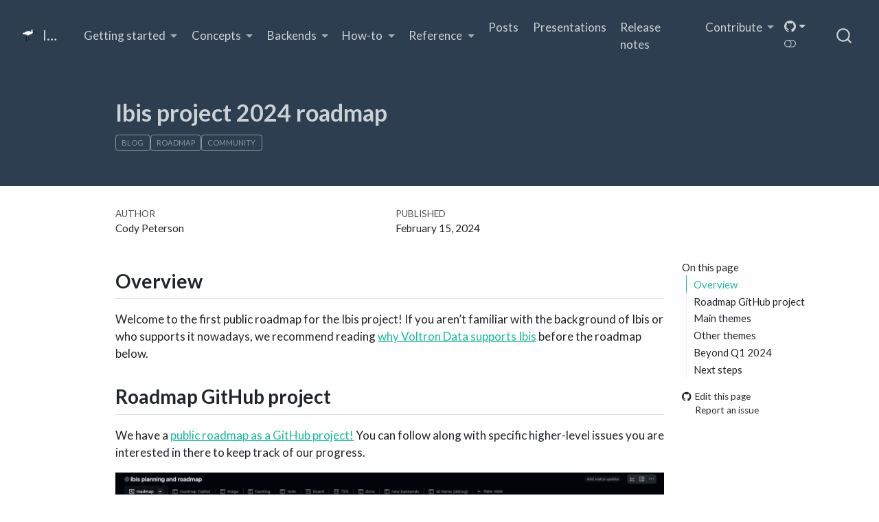

--- FILE ---
content_type: text/html; charset=UTF-8
request_url: https://ibis-project.org/posts/roadmap-2024-h1/
body_size: 15783
content:
<!DOCTYPE html>
<html xmlns="http://www.w3.org/1999/xhtml" lang="en" xml:lang="en"><head>

<meta charset="utf-8">
<meta name="generator" content="quarto-1.9.8">

<meta name="viewport" content="width=device-width, initial-scale=1.0, user-scalable=yes">

<meta name="author" content="Cody Peterson">
<meta name="dcterms.date" content="2024-02-15">

<title>Ibis project 2024 roadmap – Ibis</title>
<style>
code{white-space: pre-wrap;}
span.smallcaps{font-variant: small-caps;}
div.columns{display: flex; gap: min(4vw, 1.5em);}
div.column{flex: auto; overflow-x: auto;}
div.hanging-indent{margin-left: 1.5em; text-indent: -1.5em;}
ul.task-list{list-style: none;}
ul.task-list li input[type="checkbox"] {
  width: 0.8em;
  margin: 0 0.8em 0.2em -1em; /* quarto-specific, see https://github.com/quarto-dev/quarto-cli/issues/4556 */ 
  vertical-align: middle;
}
</style>


<script src="../../site_libs/quarto-nav/quarto-nav.js"></script>
<script src="../../site_libs/quarto-nav/headroom.min.js"></script>
<script src="../../site_libs/clipboard/clipboard.min.js"></script>
<script src="../../site_libs/quarto-search/autocomplete.umd.js"></script>
<script src="../../site_libs/quarto-search/fuse.min.js"></script>
<script src="../../site_libs/quarto-search/quarto-search.js"></script>
<script src="../../site_libs/quarto-search/autocomplete-preset-algolia.umd.js"></script>
<meta name="quarto:offset" content="../../">
<link href="../../logo.svg" rel="icon" type="image/svg+xml">
<script src="../../site_libs/quarto-html/quarto.js" type="module"></script>
<script src="../../site_libs/quarto-html/tabsets/tabsets.js" type="module"></script>
<script src="../../site_libs/quarto-html/axe/axe-check.js" type="module"></script>
<script src="../../site_libs/quarto-html/popper.min.js"></script>
<script src="../../site_libs/quarto-html/tippy.umd.min.js"></script>
<script src="../../site_libs/quarto-html/anchor.min.js"></script>
<link href="../../site_libs/quarto-html/tippy.css" rel="stylesheet">
<link href="../../site_libs/quarto-html/quarto-syntax-highlighting-63180c221abe8d1504e49b5f7ccacc8d.css" rel="stylesheet" class="quarto-color-scheme" id="quarto-text-highlighting-styles">
<link href="../../site_libs/quarto-html/quarto-syntax-highlighting-dark-c362b4a7f1ca9a625e10fde8f5d2895b.css" rel="stylesheet" class="quarto-color-scheme quarto-color-alternate" id="quarto-text-highlighting-styles">
<link href="../../site_libs/quarto-html/quarto-syntax-highlighting-63180c221abe8d1504e49b5f7ccacc8d.css" rel="stylesheet" class="quarto-color-scheme-extra" id="quarto-text-highlighting-styles">
<script src="../../site_libs/bootstrap/bootstrap.min.js"></script>
<link href="../../site_libs/bootstrap/bootstrap-icons.css" rel="stylesheet">
<link href="../../site_libs/bootstrap/bootstrap-1a722f97fcb7a33b1a82bca9e3f48de0.min.css" rel="stylesheet" append-hash="true" class="quarto-color-scheme" id="quarto-bootstrap" data-mode="light">
<link href="../../site_libs/bootstrap/bootstrap-dark-86e9139c40420fa09d5432f15dbbc50e.min.css" rel="stylesheet" append-hash="true" class="quarto-color-scheme quarto-color-alternate" id="quarto-bootstrap" data-mode="dark">
<link href="../../site_libs/bootstrap/bootstrap-1a722f97fcb7a33b1a82bca9e3f48de0.min.css" rel="stylesheet" append-hash="true" class="quarto-color-scheme-extra" id="quarto-bootstrap" data-mode="light">
<script id="quarto-search-options" type="application/json">{
  "location": "navbar",
  "copy-button": false,
  "collapse-after": 3,
  "panel-placement": "end",
  "type": "overlay",
  "limit": 50,
  "algolia": {
    "application-id": "TNU9HG3L41",
    "search-only-api-key": "26350948d1961209df16d9717a7e01d6",
    "index-name": "prod_ibis",
    "analytics-events": true,
    "show-logo": true,
    "libDir": "site_libs",
    "cookie-consent-enabled": false
  },
  "keyboard-shortcut": [
    "f",
    "/",
    "s"
  ],
  "language": {
    "search-no-results-text": "No results",
    "search-matching-documents-text": "matching documents",
    "search-copy-link-title": "Copy link to search",
    "search-hide-matches-text": "Hide additional matches",
    "search-more-match-text": "more match in this document",
    "search-more-matches-text": "more matches in this document",
    "search-clear-button-title": "Clear",
    "search-text-placeholder": "",
    "search-detached-cancel-button-title": "Cancel",
    "search-submit-button-title": "Submit",
    "search-label": "Search"
  }
}</script>
<script src="https://cdn.jsdelivr.net/npm/algoliasearch@4.5.1/dist/algoliasearch-lite.umd.js"></script>


<script type="text/javascript">
var ALGOLIA_INSIGHTS_SRC = "https://cdn.jsdelivr.net/npm/search-insights/dist/search-insights.iife.min.js";
!function(e,a,t,n,s,i,c){e.AlgoliaAnalyticsObject=s,e[s]=e[s]||function(){
(e[s].queue=e[s].queue||[]).push(arguments)},i=a.createElement(t),c=a.getElementsByTagName(t)[0],
i.async=1,i.src=n,c.parentNode.insertBefore(i,c)
}(window,document,"script",ALGOLIA_INSIGHTS_SRC,"aa");
</script>

<script type="text/javascript" src="https://cdn.jsdelivr.net/npm/@algolia/autocomplete-plugin-algolia-insights">

</script>
<script data-goatcounter="https://ibis.goatcounter.com/count" async="" src="//gc.zgo.at/count.js"></script>


<link rel="stylesheet" href="../../styles.css">
<meta property="og:title" content="Ibis project 2024 roadmap – Ibis">
<meta property="og:description" content="the portable Python dataframe library">
<meta property="og:image" content="https://ibis-project.org/posts/roadmap-2024-H1/commits.png">
<meta property="og:site_name" content="Ibis">
<meta property="og:image:height" content="1008">
<meta property="og:image:width" content="1402">
<meta name="twitter:title" content="Ibis project 2024 roadmap – Ibis">
<meta name="twitter:description" content="the portable Python dataframe library">
<meta name="twitter:image" content="https://ibis-project.org/posts/roadmap-2024-H1/commits.png">
<meta name="twitter:image-height" content="1008">
<meta name="twitter:image-width" content="1402">
<meta name="twitter:card" content="summary_large_image">
</head>

<body class="nav-fixed quarto-light"><script id="quarto-html-before-body" type="application/javascript">
    const toggleBodyColorMode = (bsSheetEl) => {
      const mode = bsSheetEl.getAttribute("data-mode");
      const bodyEl = window.document.querySelector("body");
      if (mode === "dark") {
        bodyEl.classList.add("quarto-dark");
        bodyEl.classList.remove("quarto-light");
      } else {
        bodyEl.classList.add("quarto-light");
        bodyEl.classList.remove("quarto-dark");
      }
    }
    const toggleBodyColorPrimary = () => {
      const bsSheetEl = window.document.querySelector("link#quarto-bootstrap:not([rel=disabled-stylesheet])");
      if (bsSheetEl) {
        toggleBodyColorMode(bsSheetEl);
      }
    }
    const setColorSchemeToggle = (alternate) => {
      const toggles = window.document.querySelectorAll('.quarto-color-scheme-toggle');
      for (let i=0; i < toggles.length; i++) {
        const toggle = toggles[i];
        if (toggle) {
          if (alternate) {
            toggle.classList.add("alternate");
          } else {
            toggle.classList.remove("alternate");
          }
        }
      }
    };
    const toggleColorMode = (alternate) => {
      // Switch the stylesheets
      const primaryStylesheets = window.document.querySelectorAll('link.quarto-color-scheme:not(.quarto-color-alternate)');
      const alternateStylesheets = window.document.querySelectorAll('link.quarto-color-scheme.quarto-color-alternate');
      manageTransitions('#quarto-margin-sidebar .nav-link', false);
      if (alternate) {
        // note: dark is layered on light, we don't disable primary!
        enableStylesheet(alternateStylesheets);
        for (const sheetNode of alternateStylesheets) {
          if (sheetNode.id === "quarto-bootstrap") {
            toggleBodyColorMode(sheetNode);
          }
        }
      } else {
        disableStylesheet(alternateStylesheets);
        enableStylesheet(primaryStylesheets)
        toggleBodyColorPrimary();
      }
      manageTransitions('#quarto-margin-sidebar .nav-link', true);
      // Switch the toggles
      setColorSchemeToggle(alternate)
      // Hack to workaround the fact that safari doesn't
      // properly recolor the scrollbar when toggling (#1455)
      if (navigator.userAgent.indexOf('Safari') > 0 && navigator.userAgent.indexOf('Chrome') == -1) {
        manageTransitions("body", false);
        window.scrollTo(0, 1);
        setTimeout(() => {
          window.scrollTo(0, 0);
          manageTransitions("body", true);
        }, 40);
      }
    }
    const disableStylesheet = (stylesheets) => {
      for (let i=0; i < stylesheets.length; i++) {
        const stylesheet = stylesheets[i];
        stylesheet.rel = 'disabled-stylesheet';
      }
    }
    const enableStylesheet = (stylesheets) => {
      for (let i=0; i < stylesheets.length; i++) {
        const stylesheet = stylesheets[i];
        if(stylesheet.rel !== 'stylesheet') { // for Chrome, which will still FOUC without this check
          stylesheet.rel = 'stylesheet';
        }
      }
    }
    const manageTransitions = (selector, allowTransitions) => {
      const els = window.document.querySelectorAll(selector);
      for (let i=0; i < els.length; i++) {
        const el = els[i];
        if (allowTransitions) {
          el.classList.remove('notransition');
        } else {
          el.classList.add('notransition');
        }
      }
    }
    const isFileUrl = () => {
      return window.location.protocol === 'file:';
    }
    const hasAlternateSentinel = () => {
      let styleSentinel = getColorSchemeSentinel();
      if (styleSentinel !== null) {
        return styleSentinel === "alternate";
      } else {
        return false;
      }
    }
    const setStyleSentinel = (alternate) => {
      const value = alternate ? "alternate" : "default";
      if (!isFileUrl()) {
        window.localStorage.setItem("quarto-color-scheme", value);
      } else {
        localAlternateSentinel = value;
      }
    }
    const getColorSchemeSentinel = () => {
      if (!isFileUrl()) {
        const storageValue = window.localStorage.getItem("quarto-color-scheme");
        return storageValue != null ? storageValue : localAlternateSentinel;
      } else {
        return localAlternateSentinel;
      }
    }
    const toggleGiscusIfUsed = (isAlternate, darkModeDefault) => {
      const baseTheme = document.querySelector('#giscus-base-theme')?.value ?? 'light';
      const alternateTheme = document.querySelector('#giscus-alt-theme')?.value ?? 'dark';
      let newTheme = '';
      if(authorPrefersDark) {
        newTheme = isAlternate ? baseTheme : alternateTheme;
      } else {
        newTheme = isAlternate ? alternateTheme : baseTheme;
      }
      const changeGiscusTheme = () => {
        // From: https://github.com/giscus/giscus/issues/336
        const sendMessage = (message) => {
          const iframe = document.querySelector('iframe.giscus-frame');
          if (!iframe) return;
          iframe.contentWindow.postMessage({ giscus: message }, 'https://giscus.app');
        }
        sendMessage({
          setConfig: {
            theme: newTheme
          }
        });
      }
      const isGiscussLoaded = window.document.querySelector('iframe.giscus-frame') !== null;
      if (isGiscussLoaded) {
        changeGiscusTheme();
      }
    };
    const authorPrefersDark = false;
    const darkModeDefault = authorPrefersDark;
      document.querySelector('link#quarto-text-highlighting-styles.quarto-color-scheme-extra').rel = 'disabled-stylesheet';
      document.querySelector('link#quarto-bootstrap.quarto-color-scheme-extra').rel = 'disabled-stylesheet';
    let localAlternateSentinel = darkModeDefault ? 'alternate' : 'default';
    // Dark / light mode switch
    window.quartoToggleColorScheme = () => {
      // Read the current dark / light value
      let toAlternate = !hasAlternateSentinel();
      toggleColorMode(toAlternate);
      setStyleSentinel(toAlternate);
      toggleGiscusIfUsed(toAlternate, darkModeDefault);
      window.dispatchEvent(new Event('resize'));
    };
    // Switch to dark mode if need be
    if (hasAlternateSentinel()) {
      toggleColorMode(true);
    } else {
      toggleColorMode(false);
    }
  </script>

<div id="quarto-search-results"></div>
  <header id="quarto-header" class="headroom fixed-top quarto-banner">
    <nav class="navbar navbar-expand-lg " data-bs-theme="dark">
      <div class="navbar-container container-fluid">
      <div class="navbar-brand-container mx-auto">
    <a class='navbar-brand navbar-brand-logo' href='/'>
    <img src="../../logo.svg" alt="" class="navbar-logo light-content">
    <img src="../../logo.svg" alt="" class="navbar-logo dark-content">
    </a>
    <a class='navbar-brand' href='/'>
    <span class="navbar-title">Ibis</span>
    </a>
  </div>
            <div id="quarto-search" class="" title="Search"></div>
          <button class="navbar-toggler" type="button" data-bs-toggle="collapse" data-bs-target="#navbarCollapse" aria-controls="navbarCollapse" role="menu" aria-expanded="false" aria-label="Toggle navigation" onclick="if (window.quartoToggleHeadroom) { window.quartoToggleHeadroom(); }">
  <span class="navbar-toggler-icon"></span>
</button>
          <div class="collapse navbar-collapse" id="navbarCollapse">
            <ul class="navbar-nav navbar-nav-scroll me-auto">
  <li class="nav-item dropdown ">
    <a class="nav-link dropdown-toggle" href="#" id="nav-menu-getting-started" role="link" data-bs-toggle="dropdown" aria-expanded="false">
 <span class="menu-text">Getting started</span>
    </a>
    <ul class="dropdown-menu" aria-labelledby="nav-menu-getting-started">    
        <li>
    <a class='dropdown-item' href='/tutorials/basics'>
 <span class="dropdown-text">10 minutes to Ibis</span></a>
  </li>  
        <li>
    <a class='dropdown-item' href='/install'>
 <span class="dropdown-text">Installation</span></a>
  </li>  
        <li>
    <a class='dropdown-item' href='/tutorials/browser/repl'>
 <span class="dropdown-text">Online playground</span></a>
  </li>  
        <li><hr class="dropdown-divider"></li>
        <li class="dropdown-header">Coming from …</li>
        <li>
    <a class='dropdown-item' href='/tutorials/coming-from/dplyr'>
 <span class="dropdown-text">dplyr</span></a>
  </li>  
        <li>
    <a class='dropdown-item' href='/tutorials/coming-from/pandas'>
 <span class="dropdown-text">pandas</span></a>
  </li>  
        <li>
    <a class='dropdown-item' href='/tutorials/coming-from/sql'>
 <span class="dropdown-text">SQL</span></a>
  </li>  
        <li><hr class="dropdown-divider"></li>
        <li class="dropdown-header">Backend examples</li>
        <li>
    <a class='dropdown-item' href='/tutorials/backends/clickhouse'>
 <span class="dropdown-text">ClickHouse</span></a>
  </li>  
        <li>
    <a class='dropdown-item' href='/tutorials/backends/apache-flink/0_setup'>
 <span class="dropdown-text">Apache Flink</span></a>
  </li>  
        <li>
    <a class='dropdown-item' href='/tutorials/backends/starburst-galaxy/0_setup'>
 <span class="dropdown-text">Starburst Galaxy</span></a>
  </li>  
    </ul>
  </li>
  <li class="nav-item dropdown ">
    <a class="nav-link dropdown-toggle" href="#" id="nav-menu-concepts" role="link" data-bs-toggle="dropdown" aria-expanded="false">
 <span class="menu-text">Concepts</span>
    </a>
    <ul class="dropdown-menu" aria-labelledby="nav-menu-concepts">    
        <li>
    <a class='dropdown-item' href='/why'>
 <span class="dropdown-text">Why Ibis?</span></a>
  </li>  
        <li>
    <a class='dropdown-item' href='/concepts/backend-table-hierarchy'>
 <span class="dropdown-text">Backend Table Hierarchy</span></a>
  </li>  
        <li>
    <a class='dropdown-item' href='/concepts/casting'>
 <span class="dropdown-text">Casting between datatypes</span></a>
  </li>  
        <li>
    <a class='dropdown-item' href='/concepts/composable-ecosystem'>
 <span class="dropdown-text">Composable data ecosystem</span></a>
  </li>  
        <li>
    <a class='dropdown-item' href='/concepts/datatypes'>
 <span class="dropdown-text">Datatypes and Datashapes</span></a>
  </li>  
        <li>
    <a class='dropdown-item' href='/concepts/internals'>
 <span class="dropdown-text">Internals</span></a>
  </li>  
        <li>
    <a class='dropdown-item' href='/concepts/user-testimonials'>
 <span class="dropdown-text">User testimonials</span></a>
  </li>  
        <li>
    <a class='dropdown-item' href='/concepts/versioning'>
 <span class="dropdown-text">Versioning policy</span></a>
  </li>  
        <li>
    <a class='dropdown-item' href='/concepts/who'>
 <span class="dropdown-text">Who supports Ibis?</span></a>
  </li>  
    </ul>
  </li>
  <li class="nav-item dropdown ">
    <a class="nav-link dropdown-toggle" href="#" id="nav-menu-backends" role="link" data-bs-toggle="dropdown" aria-expanded="false">
 <span class="menu-text">Backends</span>
    </a>
    <ul class="dropdown-menu" aria-labelledby="nav-menu-backends">    
        <li>
    <a class='dropdown-item' href='/backends/athena'>
 <span class="dropdown-text">Amazon Athena</span></a>
  </li>  
        <li>
    <a class='dropdown-item' href='/backends/bigquery'>
 <span class="dropdown-text">BigQuery</span></a>
  </li>  
        <li>
    <a class='dropdown-item' href='/backends/clickhouse'>
 <span class="dropdown-text">ClickHouse</span></a>
  </li>  
        <li>
    <a class='dropdown-item' href='/backends/dask'>
 <span class="dropdown-text">Dask</span></a>
  </li>  
        <li>
    <a class='dropdown-item' href='/backends/databricks'>
 <span class="dropdown-text">Databricks</span></a>
  </li>  
        <li>
    <a class='dropdown-item' href='/backends/datafusion'>
 <span class="dropdown-text">DataFusion</span></a>
  </li>  
        <li>
    <a class='dropdown-item' href='/backends/druid'>
 <span class="dropdown-text">Druid</span></a>
  </li>  
        <li>
    <a class='dropdown-item' href='/backends/duckdb'>
 <span class="dropdown-text">DuckDB</span></a>
  </li>  
        <li>
    <a class='dropdown-item' href='/backends/exasol'>
 <span class="dropdown-text">Exasol</span></a>
  </li>  
        <li>
    <a class='dropdown-item' href='/backends/flink'>
 <span class="dropdown-text">Flink</span></a>
  </li>  
        <li>
    <a class='dropdown-item' href='/backends/impala'>
 <span class="dropdown-text">Impala</span></a>
  </li>  
        <li>
    <a class='dropdown-item' href='/backends/mssql'>
 <span class="dropdown-text">MSSQL</span></a>
  </li>  
        <li>
    <a class='dropdown-item' href='/backends/mysql'>
 <span class="dropdown-text">MySQL</span></a>
  </li>  
        <li>
    <a class='dropdown-item' href='/backends/oracle'>
 <span class="dropdown-text">Oracle</span></a>
  </li>  
        <li>
    <a class='dropdown-item' href='/backends/pandas'>
 <span class="dropdown-text">pandas</span></a>
  </li>  
        <li>
    <a class='dropdown-item' href='/backends/polars'>
 <span class="dropdown-text">Polars</span></a>
  </li>  
        <li>
    <a class='dropdown-item' href='/backends/postgresql'>
 <span class="dropdown-text">PostgreSQL</span></a>
  </li>  
        <li>
    <a class='dropdown-item' href='/backends/pyspark'>
 <span class="dropdown-text">PySpark</span></a>
  </li>  
        <li>
    <a class='dropdown-item' href='/backends/risingwave'>
 <span class="dropdown-text">RisingWave</span></a>
  </li>  
        <li>
    <a class='dropdown-item' href='/backends/snowflake'>
 <span class="dropdown-text">Snowflake</span></a>
  </li>  
        <li>
    <a class='dropdown-item' href='/backends/sqlite'>
 <span class="dropdown-text">SQLite</span></a>
  </li>  
        <li>
    <a class='dropdown-item' href='/backends/trino'>
 <span class="dropdown-text">Trino</span></a>
  </li>  
        <li><hr class="dropdown-divider"></li>
        <li class="dropdown-header">Support</li>
        <li>
    <a class='dropdown-item' href='/backends/support/cloud_support_policy'>
 <span class="dropdown-text">Cloud backend support policy</span></a>
  </li>  
        <li>
    <a class='dropdown-item' href='/backends/support/matrix'>
 <span class="dropdown-text">Operation support matrix</span></a>
  </li>  
        <li>
    <a class='dropdown-item' href='/reference/operations'>
 <span class="dropdown-text">Operations</span></a>
  </li>  
    </ul>
  </li>
  <li class="nav-item dropdown ">
    <a class="nav-link dropdown-toggle" href="#" id="nav-menu-how-to" role="link" data-bs-toggle="dropdown" aria-expanded="false">
 <span class="menu-text">How-to</span>
    </a>
    <ul class="dropdown-menu" aria-labelledby="nav-menu-how-to">    
        <li class="dropdown-header">Configure</li>
        <li>
    <a class='dropdown-item' href='/how-to/configure/basics'>
 <span class="dropdown-text">Basic configuration</span></a>
  </li>  
        <li><hr class="dropdown-divider"></li>
        <li class="dropdown-header">Input Output</li>
        <li>
    <a class='dropdown-item' href='/how-to/input-output/basics'>
 <span class="dropdown-text">Basic input/output</span></a>
  </li>  
        <li>
    <a class='dropdown-item' href='/how-to/input-output/duckdb-parquet'>
 <span class="dropdown-text">Read parquet files with Ibis</span></a>
  </li>  
        <li>
    <a class='dropdown-item' href='/how-to/input-output/gcs_duckdb'>
 <span class="dropdown-text">Loading Google Cloud Storage files with DuckDB</span></a>
  </li>  
        <li>
    <a class='dropdown-item' href='/how-to/input-output/multiple-backends'>
 <span class="dropdown-text">Work with multiple backends</span></a>
  </li>  
        <li><hr class="dropdown-divider"></li>
        <li class="dropdown-header">Analytics</li>
        <li>
    <a class='dropdown-item' href='/how-to/analytics/basics'>
 <span class="dropdown-text">Basic analytics</span></a>
  </li>  
        <li>
    <a class='dropdown-item' href='/how-to/analytics/chain_expressions'>
 <span class="dropdown-text">Chaining expressions</span></a>
  </li>  
        <li>
    <a class='dropdown-item' href='/how-to/analytics/imdb'>
 <span class="dropdown-text">Analyze IMDB data using Ibis</span></a>
  </li>  
        <li><hr class="dropdown-divider"></li>
        <li class="dropdown-header">Visualization</li>
        <li>
    <a class='dropdown-item' href='/how-to/visualization/altair'>
 <span class="dropdown-text">Altair + Ibis</span></a>
  </li>  
        <li>
    <a class='dropdown-item' href='/how-to/visualization/graphs'>
 <span class="dropdown-text">GraphViz + Ibis</span></a>
  </li>  
        <li>
    <a class='dropdown-item' href='/how-to/visualization/marimo'>
 <span class="dropdown-text">marimo + Ibis</span></a>
  </li>  
        <li>
    <a class='dropdown-item' href='/how-to/visualization/matplotlib'>
 <span class="dropdown-text">matplotlib + Ibis</span></a>
  </li>  
        <li>
    <a class='dropdown-item' href='/how-to/visualization/plotly'>
 <span class="dropdown-text">Plotly + Ibis</span></a>
  </li>  
        <li>
    <a class='dropdown-item' href='/how-to/visualization/plotnine'>
 <span class="dropdown-text">plotnine + Ibis</span></a>
  </li>  
        <li>
    <a class='dropdown-item' href='/how-to/visualization/seaborn'>
 <span class="dropdown-text">seaborn + Ibis</span></a>
  </li>  
        <li>
    <a class='dropdown-item' href='/how-to/visualization/streamlit'>
 <span class="dropdown-text">Streamlit + Ibis</span></a>
  </li>  
        <li><hr class="dropdown-divider"></li>
        <li class="dropdown-header">Extending</li>
        <li>
    <a class='dropdown-item' href='/how-to/extending/builtin'>
 <span class="dropdown-text">Reference built-in functions</span></a>
  </li>  
        <li>
    <a class='dropdown-item' href='/how-to/extending/sql'>
 <span class="dropdown-text">Using SQL strings with Ibis</span></a>
  </li>  
        <li>
    <a class='dropdown-item' href='/how-to/extending/streaming'>
 <span class="dropdown-text">Ibis for streaming</span></a>
  </li>  
        <li>
    <a class='dropdown-item' href='/how-to/extending/unbound_expression'>
 <span class="dropdown-text">Write and execute unbound expressions</span></a>
  </li>  
    </ul>
  </li>
  <li class="nav-item dropdown ">
    <a class="nav-link dropdown-toggle" href="#" id="nav-menu-reference" role="link" data-bs-toggle="dropdown" aria-expanded="false">
 <span class="menu-text">Reference</span>
    </a>
    <ul class="dropdown-menu" aria-labelledby="nav-menu-reference">    
        <li class="dropdown-header">Expression API</li>
        <li>
    <a class='dropdown-item' href='/reference/expression-tables'>
 <span class="dropdown-text">Table expressions</span></a>
  </li>  
        <li>
    <a class='dropdown-item' href='/reference/selectors'>
 <span class="dropdown-text">Column selectors</span></a>
  </li>  
        <li>
    <a class='dropdown-item' href='/reference/expression-generic'>
 <span class="dropdown-text">Generic expressions</span></a>
  </li>  
        <li>
    <a class='dropdown-item' href='/reference/expression-numeric'>
 <span class="dropdown-text">Numeric and Boolean expressions</span></a>
  </li>  
        <li>
    <a class='dropdown-item' href='/reference/expression-strings'>
 <span class="dropdown-text">String expressions</span></a>
  </li>  
        <li>
    <a class='dropdown-item' href='/reference/expression-temporal'>
 <span class="dropdown-text">Temporal expressions</span></a>
  </li>  
        <li>
    <a class='dropdown-item' href='/reference/expression-collections'>
 <span class="dropdown-text">Collection expressions</span></a>
  </li>  
        <li>
    <a class='dropdown-item' href='/reference/expression-json'>
 <span class="dropdown-text">JSON expressions</span></a>
  </li>  
        <li>
    <a class='dropdown-item' href='/reference/expression-geospatial'>
 <span class="dropdown-text">Geospatial expressions</span></a>
  </li>  
        <li>
    <a class='dropdown-item' href='/reference/expression-misc'>
 <span class="dropdown-text">UUIDs, INET, MACADDR expressions</span></a>
  </li>  
        <li><hr class="dropdown-divider"></li>
        <li class="dropdown-header">Type system</li>
        <li>
    <a class='dropdown-item' href='/reference/datatypes'>
 <span class="dropdown-text">Data types</span></a>
  </li>  
        <li>
    <a class='dropdown-item' href='/reference/schemas'>
 <span class="dropdown-text">Schemas</span></a>
  </li>  
        <li><hr class="dropdown-divider"></li>
        <li class="dropdown-header">UDFs</li>
        <li>
    <a class='dropdown-item' href='/reference/scalar-udfs'>
 <span class="dropdown-text">Scalar UDFs</span></a>
  </li>  
        <li>
    <a class='dropdown-item' href='/reference/aggregate-udfs'>
 <span class="dropdown-text">Aggregate UDFs (experimental)</span></a>
  </li>  
        <li><hr class="dropdown-divider"></li>
        <li class="dropdown-header">Connection APIs</li>
        <li>
    <a class='dropdown-item' href='/reference/connection'>
 <span class="dropdown-text">Top-level connection APIs</span></a>
  </li>  
        <li><hr class="dropdown-divider"></li>
        <li class="dropdown-header">Configuration</li>
        <li>
    <a class='dropdown-item' href='/reference/interactive'>
 <span class="dropdown-text">Interactive</span></a>
  </li>  
        <li>
    <a class='dropdown-item' href='/reference/options'>
 <span class="dropdown-text">Options</span></a>
  </li>  
        <li>
    <a class='dropdown-item' href='/reference/repr'>
 <span class="dropdown-text">Repr</span></a>
  </li>  
        <li>
    <a class='dropdown-item' href='/reference/sql'>
 <span class="dropdown-text">SQL</span></a>
  </li>  
        <li><hr class="dropdown-divider"></li>
        <li class="dropdown-header">Cursed Knowledge</li>
        <li>
    <a class='dropdown-item' href='/reference/cursed_knowledge'>
 <span class="dropdown-text">Cursed Knowledge</span></a>
  </li>  
    </ul>
  </li>
</ul>
            <ul class="navbar-nav navbar-nav-scroll ms-auto">
  <li class="nav-item">
    <a class='nav-link' href='/posts'> 
<span class="menu-text">Posts</span></a>
  </li>  
  <li class="nav-item">
    <a class='nav-link' href='/presentations'> 
<span class="menu-text">Presentations</span></a>
  </li>  
  <li class="nav-item">
    <a class='nav-link' href='/release_notes'> 
<span class="menu-text">Release notes</span></a>
  </li>  
  <li class="nav-item dropdown ">
    <a class="nav-link dropdown-toggle" href="#" id="nav-menu-contribute" role="link" data-bs-toggle="dropdown" aria-expanded="false">
 <span class="menu-text">Contribute</span>
    </a>
    <ul class="dropdown-menu dropdown-menu-end" aria-labelledby="nav-menu-contribute">    
        <li class="dropdown-header">Contribute</li>
        <li>
    <a class='dropdown-item' href='/contribute/01_environment'>
 <span class="dropdown-text">Setting up a development environment</span></a>
  </li>  
        <li>
    <a class='dropdown-item' href='/contribute/02_workflow'>
 <span class="dropdown-text">Contribute to the Ibis codebase</span></a>
  </li>  
        <li>
    <a class='dropdown-item' href='/contribute/03_style'>
 <span class="dropdown-text">Style and formatting</span></a>
  </li>  
        <li>
    <a class='dropdown-item' href='/contribute/04_maintainers_guide'>
 <span class="dropdown-text">Maintaining the codebase</span></a>
  </li>  
        <li>
    <a class='dropdown-item' href='/contribute/05_reference'>
 <span class="dropdown-text">Test class reference</span></a>
  </li>  
    </ul>
  </li>
</ul>
          </div> <!-- /navcollapse -->
            <div class="quarto-navbar-tools">
    <div class="dropdown">
      <a href="" title="" id="quarto-navigation-tool-dropdown-0" class="quarto-navigation-tool dropdown-toggle px-1" data-bs-toggle="dropdown" aria-expanded="false" role="link" aria-label=""><i class="bi bi-github"></i></a>
      <ul class="dropdown-menu" aria-labelledby="quarto-navigation-tool-dropdown-0">
          <li>
            <a class="dropdown-item quarto-navbar-tools-item" href="https://github.com/ibis-project/ibis">
            Source code
            </a>
          </li>
          <li>
            <a class="dropdown-item quarto-navbar-tools-item" href="https://github.com/ibis-project/ibis/issues/new?assignees=&amp;labels=bug&amp;projects=&amp;template=bug-report.yml&amp;title=bug">
            Report a bug
            </a>
          </li>
          <li>
            <a class="dropdown-item quarto-navbar-tools-item" href="https://github.com/ibis-project/ibis/issues/new?assignees=&amp;labels=docs&amp;projects=&amp;template=docs-issue.yml&amp;title=docs">
            Report a documentation issue
            </a>
          </li>
          <li>
            <a class="dropdown-item quarto-navbar-tools-item" href="https://github.com/ibis-project/ibis/issues/new?assignees=&amp;labels=feature&amp;projects=&amp;template=feature-request.yml&amp;title=feat">
            Submit a feature request
            </a>
          </li>
          <li>
            <a class="dropdown-item quarto-navbar-tools-item" href="https://github.com/ibis-project/ibis/discussions/new?category=q-a">
            Ask the community for help
            </a>
          </li>
      </ul>
    </div>
  <a href="" class="quarto-color-scheme-toggle quarto-navigation-tool  px-1" onclick="window.quartoToggleColorScheme(); return false;" title="Toggle dark mode"><i class="bi"></i></a>
</div>
      </div> <!-- /container-fluid -->
    </nav>
</header>
<!-- content -->
<header id="title-block-header" class="quarto-title-block default page-columns page-full">
  <div class="quarto-title-banner page-columns page-full">
    <div class="quarto-title column-body">
      <h1 class="title">Ibis project 2024 roadmap</h1>
                                <div class="quarto-categories">
                <div class="quarto-category">blog</div>
                <div class="quarto-category">roadmap</div>
                <div class="quarto-category">community</div>
              </div>
                  </div>
  </div>
    
  
  <div class="quarto-title-meta">

      <div>
      <div class="quarto-title-meta-heading">Author</div>
      <div class="quarto-title-meta-contents">
               <p>Cody Peterson </p>
            </div>
    </div>
      
      <div>
      <div class="quarto-title-meta-heading">Published</div>
      <div class="quarto-title-meta-contents">
        <p class="date">February 15, 2024</p>
      </div>
    </div>
    
      
    </div>
    
  
  </header><div id="quarto-content" class="quarto-container page-columns page-rows-contents page-layout-article page-navbar">
<!-- sidebar -->
<!-- margin-sidebar -->
    <div id="quarto-margin-sidebar" class="sidebar margin-sidebar">
        <nav id="TOC" role="doc-toc" class="toc-active">
    <h2 id="toc-title">On this page</h2>
   
  <ul>
  <li><a href="#overview" id="toc-overview" class="nav-link active" data-scroll-target="#overview">Overview</a></li>
  <li><a href="#roadmap-github-project" id="toc-roadmap-github-project" class="nav-link" data-scroll-target="#roadmap-github-project">Roadmap GitHub project</a></li>
  <li><a href="#main-themes" id="toc-main-themes" class="nav-link" data-scroll-target="#main-themes">Main themes</a>
  <ul class="collapse">
  <li><a href="#the-big-refactor" id="toc-the-big-refactor" class="nav-link" data-scroll-target="#the-big-refactor">The big refactor</a></li>
  <li><a href="#ibis-for-ml-preprocessing-and-feature-engineering" id="toc-ibis-for-ml-preprocessing-and-feature-engineering" class="nav-link" data-scroll-target="#ibis-for-ml-preprocessing-and-feature-engineering">Ibis for ML preprocessing and feature engineering</a></li>
  <li><a href="#streaming-data-backends" id="toc-streaming-data-backends" class="nav-link" data-scroll-target="#streaming-data-backends">Streaming data backends</a></li>
  <li><a href="#geospatial-improvements" id="toc-geospatial-improvements" class="nav-link" data-scroll-target="#geospatial-improvements">Geospatial improvements</a></li>
  <li><a href="#community-engagement" id="toc-community-engagement" class="nav-link" data-scroll-target="#community-engagement">Community engagement</a></li>
  </ul></li>
  <li><a href="#other-themes" id="toc-other-themes" class="nav-link" data-scroll-target="#other-themes">Other themes</a>
  <ul class="collapse">
  <li><a href="#new-backends" id="toc-new-backends" class="nav-link" data-scroll-target="#new-backends">New backends</a></li>
  <li><a href="#logo-and-website-design" id="toc-logo-and-website-design" class="nav-link" data-scroll-target="#logo-and-website-design">Logo and website design</a></li>
  <li><a href="#documentation" id="toc-documentation" class="nav-link" data-scroll-target="#documentation">Documentation</a></li>
  </ul></li>
  <li><a href="#beyond-q1-2024" id="toc-beyond-q1-2024" class="nav-link" data-scroll-target="#beyond-q1-2024">Beyond Q1 2024</a></li>
  <li><a href="#next-steps" id="toc-next-steps" class="nav-link" data-scroll-target="#next-steps">Next steps</a></li>
  </ul>
<div class="toc-actions"><ul><li><a href="https://github.com/ibis-project/ibis/edit/main/docs/posts/roadmap-2024-H1/index.qmd" class="toc-action"><i class="bi bi-github"></i>Edit this page</a></li><li><a href="https://github.com/ibis-project/ibis/issues/new/choose" class="toc-action"><i class="bi empty"></i>Report an issue</a></li></ul></div></nav>
    </div>
<!-- main -->
<main class="content quarto-banner-title-block" id="quarto-document-content">






<section id="overview" class="level2">
<h2 class="anchored" data-anchor-id="overview">Overview</h2>
<p>Welcome to the first public roadmap for the Ibis project! If you aren’t familiar with the background of Ibis or who supports it nowadays, we recommend reading <a href='/posts/why-voda-supports-ibis/'>why Voltron Data supports Ibis</a> before the roadmap below.</p>
</section>
<section id="roadmap-github-project" class="level2">
<h2 class="anchored" data-anchor-id="roadmap-github-project">Roadmap GitHub project</h2>
<p>We have a <a href="https://github.com/orgs/ibis-project/projects/5">public roadmap as a GitHub project!</a> You can follow along with specific higher-level issues you are interested in there to keep track of our progress.</p>
<div class="quarto-figure quarto-figure-center">
<figure class="figure">
<p><img src="roadmap.png" class="img-fluid figure-img"></p>
<figcaption>Ibis roadmap</figcaption>
</figure>
</div>
<p>We are early in our use of this GitHub project so please pardon any disorganization as we get it up and running efficiently. We have:</p>
<ul>
<li><strong>Roadmap view</strong>: consisting of meta-issues in their respective repositories for high-level objectives of the Ibis project</li>
<li><strong>Triage view</strong>: consisting of new issues across Ibis project repositories that need to be triaged</li>
<li><strong>Backlog view</strong>: consisting of issues that have been triaged (assigned a priority) and are on the backlog</li>
<li><strong>TODO view</strong>: consisting of issues that are in progress or ready to be worked on soon</li>
<li><strong>Label-specific views</strong>: consisting of issues for specific labels, like documentation or a large refactor</li>
</ul>
<p>Right now, <a href='/posts/why-voda-supports-ibis/#who-are-the-core-contributors'>the team at Voltron Data</a> sets the roadmap and priorities. Over time as more contributors and organizations join the project, we expect this process to diversify and become more community-driven. We’d love to have you involved in the process! <a href="https://ibis-project.zulipchat.com">Join us on Zulip</a> or interact with us on <a href="https://github.com/ibis-project/ibis">GitHub</a> to get involved and join the decision making process for Ibis.</p>
<div class="callout callout-style-default callout-important callout-titled" title="Ibis is independently governed">
<div class="callout-header d-flex align-content-center">
<div class="callout-icon-container">
<i class="callout-icon"></i>
</div>
<div class="callout-title-container flex-fill">
<span class="screen-reader-only">Important</span>Ibis is independently governed
</div>
</div>
<div class="callout-body-container callout-body">
<p>Repeating from <a href='/posts/why-voda-supports-ibis/'>Why Voltron Data supports Ibis</a>:</p>
<blockquote class="blockquote">
<p><a href="https://github.com/ibis-project/governance">Ibis is independently governed</a> and not owned by Voltron Data. Currently, four out of five members of the steering committee are employed by Voltron Data (the fifth being at Alphabet working on Google BigQuery). We are working toward a more diverse representation of companies and organizations as the project continues to grow.</p>
</blockquote>
<blockquote class="blockquote">
<p>Voltron Data also welcomes this dilution of power and influence! A healthy open source project is one that is not controlled by a single entity. This is true of <a href="https://arrow.apache.org">Apache Arrow</a> and other open source projects that Voltron Data employees have been instrumental in building.</p>
</blockquote>
</div>
</div>
</section>
<section id="main-themes" class="level2">
<h2 class="anchored" data-anchor-id="main-themes">Main themes</h2>
<p>Our top five themes for 2024 include:</p>
<ol type="1">
<li><p><strong>Ibis backends</strong>: Ibis is a Python frontend for many backends. To continue scaling to more backends, we need to complete a major rework of library internals and stabilize the API for backend authors. Related work in this area will make it easier than ever to create new Ibis backends and maintain them. This work will also include improving backend interfaces for operations like table creation, insertion, and upsertion. This theme allows Ibis to deliver on the promise of a single Python dataframe API that can be written once and run on any execution engine.</p></li>
<li><p><strong>Ibis for ML</strong>: Increasingly, data projects are ML projects. Ibis can uniquely help with feature engineering and other ML tasks connecting your data where it lives to ML models. We will continue to improve Ibis for ML use cases. This theme allows Ibis to cover more of the data and MLOps lifecycle, with efficient feature engineering and handoff to ML training frameworks.</p></li>
<li><p><strong>Ibis for streaming data</strong>: Ibis has only been for batch data until very recently. With the addition of the first streaming backends, we will continue to improve Ibis for streaming data use cases and bridge the gap between batch and streaming data. This theme allows Ibis to expand its promise of a single Python dataframe to stream processing, too.</p></li>
<li><p><strong>Ibis for geospatial</strong>: Ibis has a rich set of geospatial expressions, but most backends do not implement them. We will continue to improve Ibis for geospatial use cases and bridge the gap between geospatial data and other data types. This theme allows Ibis to cover more of the data lifecycle for geospatial data.</p></li>
<li><p><strong>Ibis community</strong>: Ibis is an open source project and we want to make it as easy as possible for new contributors to get involved. We will continue to improve the Ibis community and make it easier than ever to contribute to Ibis. This theme is critical for Ibis to continue to grow and thrive as an open source project. We aim to delight our community and make it easy to get involved.</p></li>
</ol>
<p>We believe these themes will help Ibis as a standard Python interface for many backends and real-world data use cases.</p>
<section id="the-big-refactor" class="level3">
<h3 class="anchored" data-anchor-id="the-big-refactor">The big refactor</h3>
<p>The biggest item in Q1 2024 and primary focus of the core Ibis team right now is the big refactor – dubbed “the epic split” – continuing the great work completed by Krisztián in <a href="https://github.com/ibis-project/ibis/pull/7752">his PR splitting the relational operations</a>. You can read more details in that PR, but the gist is that a new intermediary representation for Ibis expressions is being has been created that drastically simplifies the codebase.</p>
<p>With that refactor in place, each backend Ibis supports needs to be moved to the new relational model. As a consequence, we are also swapping out SQLAlchemy for <a href="https://github.com/tobymao/sqlglot">SQLGlot</a>. We are losing out on some of the things SQLAlchemy did for us automatically, but overall this gives us a lot more control over the SQL that is generated, reduces dependency overhead, and simplifies the codebase further. This <a href="https://github.com/ibis-project/ibis/pull/8310">was recently merged into main</a> and will be released in Ibis 9.0.</p>
<div class="callout callout-style-default callout-note callout-titled">
<div class="callout-header d-flex align-content-center">
<div class="callout-icon-container">
<i class="callout-icon"></i>
</div>
<div class="callout-title-container flex-fill">
Note
</div>
</div>
<div class="callout-body-container callout-body">
<p>Look out for a blog post dedicated to the refactor soon!</p>
</div>
</div>
</section>
<section id="ibis-for-ml-preprocessing-and-feature-engineering" class="level3">
<h3 class="anchored" data-anchor-id="ibis-for-ml-preprocessing-and-feature-engineering">Ibis for ML preprocessing and feature engineering</h3>
<p>Data projects are increasingly ML projects. pandas and scikit-learn are the default for Python users, but tend to lack scalability. Many projects look to address this and Ibis does not intend on duplicating effort here. Instead, we want to leverage what sets Ibis apart – the ability to have a single Python API that scales across many backends – to feature engineering and other ML preprocessing tasks ahead of model training.</p>
<p>Jim took this on over the last few months, building up the <a href="https://github.com/ibis-project/ibisml">IbisML</a> package to a usable (but still early) state. We will further invest in IbisML this year to get it to a production-ready state, bringing the power of Ibis to ML preprocessing and feature engineering.</p>
<p>We’re <a href="https://voltrondata.com/resources/voltron-data-acquires-claypot-ai">excited to welcome the (former) Claypot AI team to Voltron Data</a> to help drive this work forward! Expect a release announcement for IbisML soon covering the majority of feature engineering operations and handoff to popular ML training frameworks.</p>
<div class="callout callout-style-default callout-note callout-titled" title="LLMs: the Ibis Birdbrain project">
<div class="callout-header d-flex align-content-center collapsed" data-bs-toggle="collapse" data-bs-target=".callout-3-contents" aria-controls="callout-3" aria-expanded="false" aria-label="Toggle callout">
<div class="callout-icon-container">
<i class="callout-icon"></i>
</div>
<div class="callout-title-container flex-fill">
<span class="screen-reader-only">Note</span>LLMs: the Ibis Birdbrain project
</div>
<div class="callout-btn-toggle d-inline-block border-0 py-1 ps-1 pe-0 float-end"><i class="callout-toggle"></i></div>
</div>
<div id="callout-3" class="callout-3-contents callout-collapse collapse">
<div class="callout-body-container callout-body">
<p>I’ve been working on a new LLM integration for Ibis called <code>ibis-birdbrain</code>. <strong>It’s highly experimental and still a work in progress</strong>, but keep an eye out for more details soon!</p>
</div>
</div>
</div>
</section>
<section id="streaming-data-backends" class="level3">
<h3 class="anchored" data-anchor-id="streaming-data-backends">Streaming data backends</h3>
<p>With the <a href='/posts/ibis-version-8.0.0-release/'>release of Ibis 8.0</a>, we added support for Apache Flink in collaboration with Claypot AI, the first dedicated streaming data backend for Ibis. We are also excited to have the (former) Claypot team helping us drive this forward!</p>
<p>We’ve also collaborated with <a href="https://risingwave.com/">RisingWave</a> on the second streaming backend, also released in Ibis 8.0. This backend is still early and fairly experimental, but demonstrates the ability for Ibis to quickly add new backends. We can now add batch and streaming backend with ease!</p>
<p>We will continue to improve Ibis for streaming data use cases and bridge the gap in the dataframe API experience between batch and streaming data. This may mean new backends, though we expect to focus on improving the existing backends and the API for streaming data. If you’re interested in contributing to Ibis and have expertise in a streaming engine, a new streaming backend is a great way to get involved!</p>
</section>
<section id="geospatial-improvements" class="level3">
<h3 class="anchored" data-anchor-id="geospatial-improvements">Geospatial improvements</h3>
<p>Ibis supports <a href="https://ibis-project.org/reference/expression-geospatial">50+ geospatial expressions</a> in the API, but most backends do not implement them. We will continue to improve the coverage for geospatial operations across backends. <a href='/posts/ibis-duckdb-geospatial/'>Naty recently added support in the DuckDB backend</a>, making Ibis a great option for local geospatial analysis.</p>
<div class="callout callout-style-default callout-note callout-titled">
<div class="callout-header d-flex align-content-center">
<div class="callout-icon-container">
<i class="callout-icon"></i>
</div>
<div class="callout-title-container flex-fill">
Note
</div>
</div>
<div class="callout-body-container callout-body">
<p>This is a great opportunity for new contributors to get involved with Ibis! Let us know if you’re interested in adding geospatial support to your favorite backend.</p>
</div>
</div>
</section>
<section id="community-engagement" class="level3">
<h3 class="anchored" data-anchor-id="community-engagement">Community engagement</h3>
<p>Hello! Expect to see an increased presence from the Ibis project in the form of blogs, conference talks, video content, and more in 2024. <a href="https://ibis-project.zulipchat.com">Join us on Zulip</a> to discuss ideas and get involved!</p>
<p>We would love to onboard new contributors to the project.</p>
</section>
</section>
<section id="other-themes" class="level2">
<h2 class="anchored" data-anchor-id="other-themes">Other themes</h2>
<p>We have a few other themes for 2024 that are lower priority.</p>
<section id="new-backends" class="level3">
<h3 class="anchored" data-anchor-id="new-backends">New backends</h3>
<p>Adding new backends is not a priority for the Ibis team at Voltron Data in Q1. Instead, we are focusing on <a href="#the-big-refactor">the big refactor</a> and other internal library improvements to get Ibis to the point where adding new backends is much easier and maintanable. That will take the form of stabilizing the new intermediary representation, separating out <strong>connection</strong> from <strong>compilation</strong> steps, and solidifying the API for backend authors. We will also introduce new documentation and possibly testing frameworks to ease the burden of adding new backends.</p>
<p>We are still happy to support new backends! With contributions from the community, we have recently added:</p>
<ul>
<li>Apache Flink</li>
<li>Exasol</li>
<li>RisingWave</li>
</ul>
<p>Adding a new backend is a great way to get involved with Ibis! If you’re interested, <a href="https://ibis-project.zulipchat.com">join us on Zulip</a> and let us know or <a href="https://github.com/ibis-project/ibis/issues/new/choose">open an issue on GitHub</a>.</p>
</section>
<section id="logo-and-website-design" class="level3">
<h3 class="anchored" data-anchor-id="logo-and-website-design">Logo and website design</h3>
<p>We will likely redesign the logo (initially created by Tim Swast, thanks Tim! It has served us well!) and website theme. We aim to keep the website simple and focused on documentation that helps users, but want to deviate from the default themes in Quarto to make Ibis stand out.</p>
</section>
<section id="documentation" class="level3">
<h3 class="anchored" data-anchor-id="documentation">Documentation</h3>
<blockquote class="blockquote">
<p>“When you’re <del>selling</del> distributing free and open source software, the documentation is the product.” - old tech adage, origin unknown</p>
</blockquote>
<p>A few months ago, we moved our documentation to <a href="https://quarto.org">Quarto</a> and revamped most of the website along the way. We will continue improving the documentation with backend-specific getting started tutorials, how-to guides for common tasks, improved API references, improving the website search functionality, and more!</p>
<p>Improving the documentation is a great way to get involved with Ibis!</p>
</section>
</section>
<section id="beyond-q1-2024" class="level2">
<h2 class="anchored" data-anchor-id="beyond-q1-2024">Beyond Q1 2024</h2>
<p>This writeup of our roadmap is heavily focused on Q1 of 2024. Looking beyond, our priorities remain much the same. After the big refactor is done, we will continue improving our library internals, backend interface, and ensuring the longevity of Ibis. We’ll continue improving ML, streaming, and geospatial support.</p>
<p>Expect an updated roadmap blog in the second half of the year for more details!</p>
</section>
<section id="next-steps" class="level2">
<h2 class="anchored" data-anchor-id="next-steps">Next steps</h2>
<p>It’s never been a better time to get involved with Ibis. <a href="https://ibis-project.zulipchat.com/">Join us on Zulip and introduce yourself!</a></p>


</section>

<a onclick="window.scrollTo(0, 0); return false;" role="button" id="quarto-back-to-top"><i class="bi bi-arrow-up"></i> Back to top</a></main> <!-- /main -->
<script id="quarto-html-after-body" type="application/javascript">
  window.document.addEventListener("DOMContentLoaded", function (event) {
    // Ensure there is a toggle, if there isn't float one in the top right
    if (window.document.querySelector('.quarto-color-scheme-toggle') === null) {
      const a = window.document.createElement('a');
      a.classList.add('top-right');
      a.classList.add('quarto-color-scheme-toggle');
      a.href = "";
      a.onclick = function() { try { window.quartoToggleColorScheme(); } catch {} return false; };
      const i = window.document.createElement("i");
      i.classList.add('bi');
      a.appendChild(i);
      window.document.body.appendChild(a);
    }
    setColorSchemeToggle(hasAlternateSentinel())
    const icon = "";
    const anchorJS = new window.AnchorJS();
    anchorJS.options = {
      placement: 'right',
      icon: icon
    };
    anchorJS.add('.anchored');
    const isCodeAnnotation = (el) => {
      for (const clz of el.classList) {
        if (clz.startsWith('code-annotation-')) {                     
          return true;
        }
      }
      return false;
    }
    const onCopySuccess = function(e) {
      // button target
      const button = e.trigger;
      // don't keep focus
      button.blur();
      // flash "checked"
      button.classList.add('code-copy-button-checked');
      var currentTitle = button.getAttribute("title");
      button.setAttribute("title", "Copied!");
      let tooltip;
      if (window.bootstrap) {
        button.setAttribute("data-bs-toggle", "tooltip");
        button.setAttribute("data-bs-placement", "left");
        button.setAttribute("data-bs-title", "Copied!");
        tooltip = new bootstrap.Tooltip(button, 
          { trigger: "manual", 
            customClass: "code-copy-button-tooltip",
            offset: [0, -8]});
        tooltip.show();    
      }
      setTimeout(function() {
        if (tooltip) {
          tooltip.hide();
          button.removeAttribute("data-bs-title");
          button.removeAttribute("data-bs-toggle");
          button.removeAttribute("data-bs-placement");
        }
        button.setAttribute("title", currentTitle);
        button.classList.remove('code-copy-button-checked');
      }, 1000);
      // clear code selection
      e.clearSelection();
    }
    const getTextToCopy = function(trigger) {
      const outerScaffold = trigger.parentElement.cloneNode(true);
      const codeEl = outerScaffold.querySelector('code');
      for (const childEl of codeEl.children) {
        if (isCodeAnnotation(childEl)) {
          childEl.remove();
        }
      }
      return codeEl.innerText;
    }
    const clipboard = new window.ClipboardJS('.code-copy-button:not([data-in-quarto-modal])', {
      text: getTextToCopy
    });
    clipboard.on('success', onCopySuccess);
    if (window.document.getElementById('quarto-embedded-source-code-modal')) {
      const clipboardModal = new window.ClipboardJS('.code-copy-button[data-in-quarto-modal]', {
        text: getTextToCopy,
        container: window.document.getElementById('quarto-embedded-source-code-modal')
      });
      clipboardModal.on('success', onCopySuccess);
    }
      var localhostRegex = new RegExp(/^(?:http|https):\/\/localhost\:?[0-9]*\//);
      var mailtoRegex = new RegExp(/^mailto:/);
        var filterRegex = new RegExp("https:\/\/ibis-project\.org");
      var isInternal = (href) => {
          return filterRegex.test(href) || localhostRegex.test(href) || mailtoRegex.test(href);
      }
      // Inspect non-navigation links and adorn them if external
     var links = window.document.querySelectorAll('a[href]:not(.nav-link):not(.navbar-brand):not(.toc-action):not(.sidebar-link):not(.sidebar-item-toggle):not(.pagination-link):not(.no-external):not([aria-hidden]):not(.dropdown-item):not(.quarto-navigation-tool):not(.about-link)');
      for (var i=0; i<links.length; i++) {
        const link = links[i];
        if (!isInternal(link.href)) {
          // undo the damage that might have been done by quarto-nav.js in the case of
          // links that we want to consider external
          if (link.dataset.originalHref !== undefined) {
            link.href = link.dataset.originalHref;
          }
        }
      }
    function tippyHover(el, contentFn, onTriggerFn, onUntriggerFn) {
      const config = {
        allowHTML: true,
        maxWidth: 500,
        delay: 100,
        arrow: false,
        appendTo: function(el) {
            return el.parentElement;
        },
        interactive: true,
        interactiveBorder: 10,
        theme: 'quarto',
        placement: 'bottom-start',
      };
      if (contentFn) {
        config.content = contentFn;
      }
      if (onTriggerFn) {
        config.onTrigger = onTriggerFn;
      }
      if (onUntriggerFn) {
        config.onUntrigger = onUntriggerFn;
      }
      window.tippy(el, config); 
    }
    const noterefs = window.document.querySelectorAll('a[role="doc-noteref"]');
    for (var i=0; i<noterefs.length; i++) {
      const ref = noterefs[i];
      tippyHover(ref, function() {
        // use id or data attribute instead here
        let href = ref.getAttribute('data-footnote-href') || ref.getAttribute('href');
        try { href = new URL(href).hash; } catch {}
        const id = href.replace(/^#\/?/, "");
        const note = window.document.getElementById(id);
        if (note) {
          return note.innerHTML;
        } else {
          return "";
        }
      });
    }
    const xrefs = window.document.querySelectorAll('a.quarto-xref');
    const processXRef = (id, note) => {
      // Strip column container classes
      const stripColumnClz = (el) => {
        el.classList.remove("page-full", "page-columns");
        if (el.children) {
          for (const child of el.children) {
            stripColumnClz(child);
          }
        }
      }
      stripColumnClz(note)
      if (id === null || id.startsWith('sec-')) {
        // Special case sections, only their first couple elements
        const container = document.createElement("div");
        if (note.children && note.children.length > 2) {
          container.appendChild(note.children[0].cloneNode(true));
          for (let i = 1; i < note.children.length; i++) {
            const child = note.children[i];
            if (child.tagName === "P" && child.innerText === "") {
              continue;
            } else {
              container.appendChild(child.cloneNode(true));
              break;
            }
          }
          if (window.Quarto?.typesetMath) {
            window.Quarto.typesetMath(container);
          }
          return container.innerHTML
        } else {
          if (window.Quarto?.typesetMath) {
            window.Quarto.typesetMath(note);
          }
          return note.innerHTML;
        }
      } else {
        // Remove any anchor links if they are present
        const anchorLink = note.querySelector('a.anchorjs-link');
        if (anchorLink) {
          anchorLink.remove();
        }
        if (window.Quarto?.typesetMath) {
          window.Quarto.typesetMath(note);
        }
        if (note.classList.contains("callout")) {
          return note.outerHTML;
        } else {
          return note.innerHTML;
        }
      }
    }
    for (var i=0; i<xrefs.length; i++) {
      const xref = xrefs[i];
      tippyHover(xref, undefined, function(instance) {
        instance.disable();
        let url = xref.getAttribute('href');
        let hash = undefined; 
        if (url.startsWith('#')) {
          hash = url;
        } else {
          try { hash = new URL(url).hash; } catch {}
        }
        if (hash) {
          const id = hash.replace(/^#\/?/, "");
          const note = window.document.getElementById(id);
          if (note !== null) {
            try {
              const html = processXRef(id, note.cloneNode(true));
              instance.setContent(html);
            } finally {
              instance.enable();
              instance.show();
            }
          } else {
            // See if we can fetch this
            fetch(url.split('#')[0])
            .then(res => res.text())
            .then(html => {
              const parser = new DOMParser();
              const htmlDoc = parser.parseFromString(html, "text/html");
              const note = htmlDoc.getElementById(id);
              if (note !== null) {
                const html = processXRef(id, note);
                instance.setContent(html);
              } 
            }).finally(() => {
              instance.enable();
              instance.show();
            });
          }
        } else {
          // See if we can fetch a full url (with no hash to target)
          // This is a special case and we should probably do some content thinning / targeting
          fetch(url)
          .then(res => res.text())
          .then(html => {
            const parser = new DOMParser();
            const htmlDoc = parser.parseFromString(html, "text/html");
            const note = htmlDoc.querySelector('main.content');
            if (note !== null) {
              // This should only happen for chapter cross references
              // (since there is no id in the URL)
              // remove the first header
              if (note.children.length > 0 && note.children[0].tagName === "HEADER") {
                note.children[0].remove();
              }
              const html = processXRef(null, note);
              instance.setContent(html);
            } 
          }).finally(() => {
            instance.enable();
            instance.show();
          });
        }
      }, function(instance) {
      });
    }
        let selectedAnnoteEl;
        const selectorForAnnotation = ( cell, annotation) => {
          let cellAttr = 'data-code-cell="' + cell + '"';
          let lineAttr = 'data-code-annotation="' +  annotation + '"';
          const selector = 'span[' + cellAttr + '][' + lineAttr + ']';
          return selector;
        }
        const selectCodeLines = (annoteEl) => {
          const doc = window.document;
          const targetCell = annoteEl.getAttribute("data-target-cell");
          const targetAnnotation = annoteEl.getAttribute("data-target-annotation");
          const annoteSpan = window.document.querySelector(selectorForAnnotation(targetCell, targetAnnotation));
          const lines = annoteSpan.getAttribute("data-code-lines").split(",");
          const lineIds = lines.map((line) => {
            return targetCell + "-" + line;
          })
          let top = null;
          let height = null;
          let parent = null;
          if (lineIds.length > 0) {
              //compute the position of the single el (top and bottom and make a div)
              const el = window.document.getElementById(lineIds[0]);
              top = el.offsetTop;
              height = el.offsetHeight;
              parent = el.parentElement.parentElement;
            if (lineIds.length > 1) {
              const lastEl = window.document.getElementById(lineIds[lineIds.length - 1]);
              const bottom = lastEl.offsetTop + lastEl.offsetHeight;
              height = bottom - top;
            }
            if (top !== null && height !== null && parent !== null) {
              // cook up a div (if necessary) and position it 
              let div = window.document.getElementById("code-annotation-line-highlight");
              if (div === null) {
                div = window.document.createElement("div");
                div.setAttribute("id", "code-annotation-line-highlight");
                div.style.position = 'absolute';
                parent.appendChild(div);
              }
              div.style.top = top - 2 + "px";
              div.style.height = height + 4 + "px";
              div.style.left = 0;
              let gutterDiv = window.document.getElementById("code-annotation-line-highlight-gutter");
              if (gutterDiv === null) {
                gutterDiv = window.document.createElement("div");
                gutterDiv.setAttribute("id", "code-annotation-line-highlight-gutter");
                gutterDiv.style.position = 'absolute';
                const codeCell = window.document.getElementById(targetCell);
                const gutter = codeCell.querySelector('.code-annotation-gutter');
                gutter.appendChild(gutterDiv);
              }
              gutterDiv.style.top = top - 2 + "px";
              gutterDiv.style.height = height + 4 + "px";
            }
            selectedAnnoteEl = annoteEl;
          }
        };
        const unselectCodeLines = () => {
          const elementsIds = ["code-annotation-line-highlight", "code-annotation-line-highlight-gutter"];
          elementsIds.forEach((elId) => {
            const div = window.document.getElementById(elId);
            if (div) {
              div.remove();
            }
          });
          selectedAnnoteEl = undefined;
        };
          // Handle positioning of the toggle
      window.addEventListener(
        "resize",
        throttle(() => {
          elRect = undefined;
          if (selectedAnnoteEl) {
            selectCodeLines(selectedAnnoteEl);
          }
        }, 10)
      );
      function throttle(fn, ms) {
      let throttle = false;
      let timer;
        return (...args) => {
          if(!throttle) { // first call gets through
              fn.apply(this, args);
              throttle = true;
          } else { // all the others get throttled
              if(timer) clearTimeout(timer); // cancel #2
              timer = setTimeout(() => {
                fn.apply(this, args);
                timer = throttle = false;
              }, ms);
          }
        };
      }
        const annoteTargets = window.document.querySelectorAll('.code-annotation-anchor');
        for (let i=0; i<annoteTargets.length; i++) {
          const annoteTarget = annoteTargets[i];
          const targetCell = annoteTarget.getAttribute("data-target-cell");
          const targetAnnotation = annoteTarget.getAttribute("data-target-annotation");
          const contentFn = () => {
            const content = window.document.querySelector(selectorForAnnotation(targetCell, targetAnnotation));
            if (content) {
              const tipContent = content.cloneNode(true);
              tipContent.classList.add("code-annotation-tip-content");
              return tipContent.outerHTML;
            }
          }
          const config = {
            allowHTML: true,
            content: contentFn,
            onShow: (instance) => {
              selectCodeLines(instance.reference);
              instance.reference.classList.add('code-annotation-active');
              window.tippy.hideAll();
            },
            onHide: (instance) => {
              unselectCodeLines();
              instance.reference.classList.remove('code-annotation-active');
            },
            maxWidth: 300,
            delay: [50, 0],
            duration: [200, 0],
            offset: [5, 10],
            arrow: true,
            appendTo: function(el) {
              return el.parentElement.parentElement.parentElement;
            },
            interactive: true,
            interactiveBorder: 10,
            theme: 'quarto',
            placement: 'right',
            popperOptions: {
              modifiers: [
              {
                name: 'flip',
                options: {
                  flipVariations: false, // true by default
                  allowedAutoPlacements: ['right'],
                  fallbackPlacements: ['right', 'top', 'top-start', 'top-end', 'bottom', 'bottom-start', 'bottom-end', 'left'],
                },
              },
              {
                name: 'preventOverflow',
                options: {
                  mainAxis: false,
                  altAxis: false
                }
              }
              ]        
            }      
          };
          window.tippy(annoteTarget, config); 
        }
    const findCites = (el) => {
      const parentEl = el.parentElement;
      if (parentEl) {
        const cites = parentEl.dataset.cites;
        if (cites) {
          return {
            el,
            cites: cites.split(' ')
          };
        } else {
          return findCites(el.parentElement)
        }
      } else {
        return undefined;
      }
    };
    var bibliorefs = window.document.querySelectorAll('a[role="doc-biblioref"]');
    for (var i=0; i<bibliorefs.length; i++) {
      const ref = bibliorefs[i];
      const citeInfo = findCites(ref);
      if (citeInfo) {
        tippyHover(citeInfo.el, function() {
          var popup = window.document.createElement('div');
          citeInfo.cites.forEach(function(cite) {
            var citeDiv = window.document.createElement('div');
            citeDiv.classList.add('hanging-indent');
            citeDiv.classList.add('csl-entry');
            var biblioDiv = window.document.getElementById('ref-' + cite);
            if (biblioDiv) {
              citeDiv.innerHTML = biblioDiv.innerHTML;
            }
            popup.appendChild(citeDiv);
          });
          return popup.innerHTML;
        });
      }
    }
  });
  </script>
<input type="hidden" id="giscus-base-theme" value="light">
<input type="hidden" id="giscus-alt-theme" value="dark">
<script>
  function loadGiscus() {
    // Function to get the theme based on body class
    const getTheme = () => {
      let baseTheme = document.getElementById('giscus-base-theme').value;
      let altTheme = document.getElementById('giscus-alt-theme').value;
      if (authorPrefersDark) {
          [baseTheme, altTheme] = [altTheme, baseTheme];
      }
      return document.body.classList.contains('quarto-dark') ? altTheme : baseTheme;
    };
    const script = document.createElement("script");
    script.src = "https://giscus.app/client.js";
    script.async = true;
    script.dataset.repo = "ibis-project/ibis";
    script.dataset.repoId = "MDEwOlJlcG9zaXRvcnkzNDEzOTIzMA==";
    script.dataset.category = "Q&amp;A";
    script.dataset.categoryId = "DIC_kwDOAgjsXs4CASeT";
    script.dataset.mapping = "title";
    script.dataset.reactionsEnabled = "0";
    script.dataset.emitMetadata = "0";
    script.dataset.inputPosition = "top";
    script.dataset.theme = getTheme();
    script.dataset.lang = "en";
    script.crossOrigin = "anonymous";
    // Append the script to the desired div instead of at the end of the body
    document.getElementById("quarto-content").appendChild(script);
  }
  loadGiscus();
</script>
</div> <!-- /content -->
<footer class="footer">
  <div class="nav-footer">
    <div class="nav-footer-left">
      &nbsp;
    </div>   
    <div class="nav-footer-center">
      &nbsp;
    <div class="toc-actions d-sm-block d-md-none"><ul><li><a href="https://github.com/ibis-project/ibis/edit/main/docs/posts/roadmap-2024-H1/index.qmd" class="toc-action"><i class="bi bi-github"></i>Edit this page</a></li><li><a href="https://github.com/ibis-project/ibis/issues/new/choose" class="toc-action"><i class="bi empty"></i>Report an issue</a></li></ul></div></div>
    <div class="nav-footer-right">
      <ul class="footer-items list-unstyled">
    <li class="nav-item compact">
    <a class="nav-link" href="https://github.com/ibis-project">
      <i class="bi bi-github" role="img">
</i> 
    </a>
  </li>  
    <li class="nav-item compact">
    <a class="nav-link" href="https://ibis-project.zulipchat.com">
      <i class="bi bi-zulip" role="img">
</i> 
    </a>
  </li>  
    <li class="nav-item compact">
    <a class="nav-link" href="https://ibis-project.org/posts.xml">
      <i class="bi bi-rss" role="img">
</i> 
    </a>
  </li>  
</ul>
    </div>
  </div>
</footer>




</body></html>

--- FILE ---
content_type: text/css; charset=UTF-8
request_url: https://ibis-project.org/site_libs/quarto-html/quarto-syntax-highlighting-63180c221abe8d1504e49b5f7ccacc8d.css
body_size: 491
content:
/* quarto syntax highlight colors */
:root {
  --quarto-hl-al-color: #f51818;
  --quarto-hl-an-color: #e6ba7e;
  --quarto-hl-at-color: #399ee6;
  --quarto-hl-bn-color: #ff9940;
  --quarto-hl-bu-color: #4cbf99;
  --quarto-hl-ch-color: #4cbf99;
  --quarto-hl-co-color: #607880;
  --quarto-hl-cv-color: #a37acc;
  --quarto-hl-cn-color: #a37acc;
  --quarto-hl-cf-color: #fa8d3e;
  --quarto-hl-dt-color: #fa8d3e;
  --quarto-hl-dv-color: #ff9940;
  --quarto-hl-do-color: #607880;
  --quarto-hl-er-color: #f51818;
  --quarto-hl-ex-color: #399ee6;
  --quarto-hl-fl-color: #ff9940;
  --quarto-hl-fu-color: #f2ae49;
  --quarto-hl-im-color: #86b300;
  --quarto-hl-in-color: #ff9940;
  --quarto-hl-kw-color: #fa8d3e;
  --quarto-hl-op-color: #ed9366;
  --quarto-hl-pp-color: #f07171;
  --quarto-hl-re-color: #399ee6;
  --quarto-hl-sc-color: #4cbf99;
  --quarto-hl-ss-color: #4cbf99;
  --quarto-hl-st-color: #86b300;
  --quarto-hl-va-color: #55b4d4;
  --quarto-hl-vs-color: #86b300;
  --quarto-hl-wa-color: #f07171;
}

/* other quarto variables */
:root {
  --quarto-font-monospace: SFMono-Regular, Menlo, Monaco, Consolas, "Liberation Mono", "Courier New", monospace;
}

/* syntax highlight based on Pandoc's rules */
pre > code.sourceCode > span {
  color: #575f66;
}

code.sourceCode > span {
  color: #575f66;
}

div.sourceCode,
div.sourceCode pre.sourceCode {
  color: #575f66;
}

/* Normal */
code span {
  color: #575f66;
}

/* Alert */
code span.al {
  background-color: #faefef;
  font-weight: bold;
  color: #f51818;
}

/* Annotation */
code span.an {
  color: #e6ba7e;
}

/* Attribute */
code span.at {
  color: #399ee6;
}

/* BaseN */
code span.bn {
  color: #ff9940;
}

/* BuiltIn */
code span.bu {
  color: #4cbf99;
}

/* ControlFlow */
code span.cf {
  font-weight: bold;
  color: #fa8d3e;
}

/* Char */
code span.ch {
  color: #4cbf99;
}

/* Constant */
code span.cn {
  color: #a37acc;
}

/* Comment */
code span.co {
  font-style: italic;
  color: #607880;
}

/* CommentVar */
code span.cv {
  color: #a37acc;
}

/* Documentation */
code span.do {
  color: #607880;
}

/* DataType */
code span.dt {
  color: #fa8d3e;
}

/* DecVal */
code span.dv {
  color: #ff9940;
}

/* Error */
code span.er {
  color: #f51818;
  text-decoration: underline;
}

/* Extension */
code span.ex {
  font-weight: bold;
  color: #399ee6;
}

/* Float */
code span.fl {
  color: #ff9940;
}

/* Function */
code span.fu {
  color: #f2ae49;
}

/* Import */
code span.im {
  color: #86b300;
}

/* Information */
code span.in {
  color: #ff9940;
}

/* Keyword */
code span.kw {
  font-weight: bold;
  color: #fa8d3e;
}

/* Operator */
code span.op {
  color: #ed9366;
}

/* Preprocessor */
code span.pp {
  color: #f07171;
}

/* RegionMarker */
code span.re {
  background-color: #ddecf3;
  color: #399ee6;
}

/* SpecialChar */
code span.sc {
  color: #4cbf99;
}

/* SpecialString */
code span.ss {
  color: #4cbf99;
}

/* String */
code span.st {
  color: #86b300;
}

/* Variable */
code span.va {
  color: #55b4d4;
}

/* VerbatimString */
code span.vs {
  color: #86b300;
}

/* Warning */
code span.wa {
  color: #f07171;
}

.prevent-inlining {
  content: "</";
}

/*# sourceMappingURL=ada8cbd1eff9864de0af8e64041793a8.css.map */


--- FILE ---
content_type: text/css; charset=UTF-8
request_url: https://ibis-project.org/site_libs/quarto-html/quarto-syntax-highlighting-dark-c362b4a7f1ca9a625e10fde8f5d2895b.css
body_size: 490
content:
/* quarto syntax highlight colors */
:root {
  --quarto-hl-al-color: #ff3333;
  --quarto-hl-an-color: #e6b673;
  --quarto-hl-at-color: #59c2ff;
  --quarto-hl-bn-color: #e6b450;
  --quarto-hl-bu-color: #95e6cb;
  --quarto-hl-ch-color: #95e6cb;
  --quarto-hl-co-color: #626a73;
  --quarto-hl-cv-color: #ffee99;
  --quarto-hl-cn-color: #ffee99;
  --quarto-hl-cf-color: #ff8f40;
  --quarto-hl-dt-color: #ff8f40;
  --quarto-hl-dv-color: #e6b450;
  --quarto-hl-do-color: #626a73;
  --quarto-hl-er-color: #ff3333;
  --quarto-hl-ex-color: #59c2ff;
  --quarto-hl-fl-color: #e6b450;
  --quarto-hl-fu-color: #ffb454;
  --quarto-hl-im-color: #c2d94c;
  --quarto-hl-in-color: #e6b450;
  --quarto-hl-kw-color: #ff8f40;
  --quarto-hl-op-color: #f29668;
  --quarto-hl-pp-color: #f07178;
  --quarto-hl-re-color: #59c2ff;
  --quarto-hl-sc-color: #95e6cb;
  --quarto-hl-ss-color: #95e6cb;
  --quarto-hl-st-color: #c2d94c;
  --quarto-hl-va-color: #39bae6;
  --quarto-hl-vs-color: #c2d94c;
  --quarto-hl-wa-color: #f07178;
}

/* other quarto variables */
:root {
  --quarto-font-monospace: SFMono-Regular, Menlo, Monaco, Consolas, "Liberation Mono", "Courier New", monospace;
}

/* syntax highlight based on Pandoc's rules */
pre > code.sourceCode > span {
  color: #b3b1ad;
}

code.sourceCode > span {
  color: #b3b1ad;
}

div.sourceCode,
div.sourceCode pre.sourceCode {
  color: #b3b1ad;
}

/* Normal */
code span {
  color: #b3b1ad;
}

/* Alert */
code span.al {
  background-color: #2a0f15;
  font-weight: bold;
  color: #ff3333;
}

/* Annotation */
code span.an {
  color: #e6b673;
}

/* Attribute */
code span.at {
  color: #59c2ff;
}

/* BaseN */
code span.bn {
  color: #e6b450;
}

/* BuiltIn */
code span.bu {
  color: #95e6cb;
}

/* ControlFlow */
code span.cf {
  font-weight: bold;
  color: #ff8f40;
}

/* Char */
code span.ch {
  color: #95e6cb;
}

/* Constant */
code span.cn {
  color: #ffee99;
}

/* Comment */
code span.co {
  font-style: italic;
  color: #626a73;
}

/* CommentVar */
code span.cv {
  color: #ffee99;
}

/* Documentation */
code span.do {
  color: #626a73;
}

/* DataType */
code span.dt {
  color: #ff8f40;
}

/* DecVal */
code span.dv {
  color: #e6b450;
}

/* Error */
code span.er {
  color: #ff3333;
  text-decoration: underline;
}

/* Extension */
code span.ex {
  font-weight: bold;
  color: #59c2ff;
}

/* Float */
code span.fl {
  color: #e6b450;
}

/* Function */
code span.fu {
  color: #ffb454;
}

/* Import */
code span.im {
  color: #c2d94c;
}

/* Information */
code span.in {
  color: #e6b450;
}

/* Keyword */
code span.kw {
  font-weight: bold;
  color: #ff8f40;
}

/* Operator */
code span.op {
  color: #f29668;
}

/* Preprocessor */
code span.pp {
  color: #f07178;
}

/* RegionMarker */
code span.re {
  background-color: #173649;
  color: #59c2ff;
}

/* SpecialChar */
code span.sc {
  color: #95e6cb;
}

/* SpecialString */
code span.ss {
  color: #95e6cb;
}

/* String */
code span.st {
  color: #c2d94c;
}

/* Variable */
code span.va {
  color: #39bae6;
}

/* VerbatimString */
code span.vs {
  color: #c2d94c;
}

/* Warning */
code span.wa {
  color: #f07178;
}

.prevent-inlining {
  content: "</";
}

/*# sourceMappingURL=f0cceb6922132fcf0e31ef218c0e6c07.css.map */


--- FILE ---
content_type: text/css; charset=UTF-8
request_url: https://ibis-project.org/styles.css
body_size: 638
content:
section#parameters {
  /* scroll when child contents overflow the width */
  overflow-x: auto;
}

section[id^="parameters-"] {
  /* scroll when child contents overflow the width */
  overflow-x: auto;
}

.bi-zulip::before {
  display: inline-block;
  content: url("./zulip.svg");
  vertical-align: -0.125em;
  width: 1em;
  filter: grayscale(1);
}

.jupyterlite-console {
  width: 100%;
  height: 95%;
  margin: auto;
  display: block;
}

.index-grid {
  @extend .grid;
  display: flex;
  justify-content: space-between;
}

.index-g-col-4 {
  @extend .g-col-4;
  flex: 1;
  /* Ensures all columns grow to fill the same space */
  margin: 0 5px;
  /* Adds a small margin between columns */
}

/* dropdown menu styles */
.dropdown-menu {
  max-height: 400px;
  overflow: auto;
}

.quarto-navbar-tools .dropdown-menu.show {
  right: 0px;
  left: auto;
}

@media (max-width: 988px) {
  .quarto-navbar-tools .dropdown-menu.show {
    right: -80px;
  }
}


--- FILE ---
content_type: image/svg+xml
request_url: https://ibis-project.org/zulip.svg
body_size: 467
content:
<svg xmlns="http://www.w3.org/2000/svg" viewBox="0 0 773.12 773.12"><linearGradient id="a" x1="0" y1="0" x2="0" y2="1"><stop offset="0" stop-color="#50adff"/><stop offset="1" stop-color="#7877fc"/></linearGradient><circle cx="386.56" cy="386.56" r="386.56" fill="url(#a)"/><path d="M566.66 527.25c0 33.03-24.23 60.05-53.84 60.05H260.29c-29.61 0-53.84-27.02-53.84-60.05 0-20.22 9.09-38.2 22.93-49.09l134.37-120c2.5-2.14 5.74 1.31 3.94 4.19l-49.29 98.69c-1.38 2.76.41 6.16 3.25 6.16h191.18c29.61 0 53.83 27.03 53.83 60.05zm0-281.39c0 20.22-9.09 38.2-22.93 49.09l-134.37 120c-2.5 2.14-5.74-1.31-3.94-4.19l49.29-98.69c1.38-2.76-.41-6.16-3.25-6.16H260.29c-29.61 0-53.84-27.02-53.84-60.05s24.23-60.05 53.84-60.05h252.54c29.61 0 53.83 27.02 53.83 60.05z" fill="#fff"/></svg>


--- FILE ---
content_type: application/javascript; charset=utf-8
request_url: https://cdn.jsdelivr.net/npm/search-insights/dist/search-insights.iife.min.js
body_size: 3114
content:
var AlgoliaAnalytics=function(e){"use strict";var t="2.17.3";function s(e){return e.reduce(function(e,t){var n=e.events,e=e.additionalParams;return"index"in t?{additionalParams:e,events:n.concat([t])}:{events:n,additionalParams:t}},{events:[],additionalParams:void 0})}function n(){try{return Boolean(navigator.cookieEnabled)}catch(e){return}}function i(){}i.get=function(e){var t=null==(t=this.store)?void 0:t.getItem(e);if(!t)return null;try{return JSON.parse(t)}catch(e){return null}},i.set=function(t,e){var n;try{null!=(n=this.store)&&n.setItem(t,JSON.stringify(e))}catch(e){console.error("Unable to set "+t+" in localStorage, storage may be full.")}},i.remove=function(e){var t;null!=(t=this.store)&&t.removeItem(e)},i.store=function(){try{var e="__test_localStorage__";return globalThis.localStorage.setItem(e,e),globalThis.localStorage.removeItem(e),globalThis.localStorage}catch(e){}}();var r="AlgoliaObjectQueryCache",o=5e3,a=1e3;function v(){var e;return null!=(e=i.get(r))?e:{}}function g(e){i.set(r,(e=e,Object.keys(e).length>o?function(e){e=Object.entries(e).sort(function(e,t){e=e[1][1];return t[1][1]-e});return e.slice(0,e.length-a-1).reduce(function(e,t){var n=t[0],t=t[1];return Object.assign(Object.assign({},e),((e={})[n]=t,e))},{})}(e):e))}function p(e,t){return e+"_"+t}function u(e,t,n){var i=v();i[p(e,t)]=[n,Date.now()],g(i)}function b(e){return void 0===e}function c(e){return"number"==typeof e}function h(e){return"function"==typeof e}function k(e){return"function"==typeof(null==e?void 0:e.then)}function l(e){var n,i,t=e.AlgoliaAnalyticsObject;t&&(i=this,n=function(e){for(var t=[],n=arguments.length-1;0<n--;)t[n]=arguments[n+1];if(e&&h(i[e]))return i[e].apply(i,t);console.warn("The method `"+e+"` doesn't exist.")},(e=e[t]).queue=e.queue||[],(t=e.queue).forEach(function(e){var e=[].slice.call(e),t=e[0],e=e.slice(1);n.apply(void 0,[t].concat(e))}),t.push=function(e){var e=[].slice.call(e),t=e[0],e=e.slice(1);n.apply(void 0,[t].concat(e))})}var d=["insights-js ("+t+")","insights-js-browser-iife ("+t+")"];function y(e,t){var n={};for(r in e)Object.prototype.hasOwnProperty.call(e,r)&&t.indexOf(r)<0&&(n[r]=e[r]);if(null!=e&&"function"==typeof Object.getOwnPropertySymbols)for(var i=0,r=Object.getOwnPropertySymbols(e);i<r.length;i++)t.indexOf(r[i])<0&&Object.prototype.propertyIsEnumerable.call(e,r[i])&&(n[r[i]]=e[r[i]]);return n}function T(e){return e.map(function(r){var o,e;return(e=r).queryID||"conversion"!==e.eventType||(o=[],e=null==(e=r.objectIDs)?void 0:e.map(function(e,t){var n,i=null==(i=r.objectData)?void 0:i[t];return null!=i&&i.queryID?i:((n=(null!==(t=r.index,n=e,t=v()[p(t,n)])&&void 0!==t?t:[])[0])&&o.push(e),Object.assign(Object.assign({},i),{queryID:n}))}),0===o.length)?r:Object.assign(Object.assign({},r),{objectData:e,objectIDsWithInferredQueryID:o})})}function f(f){return function(e,t){var i=this;if(this._userHasOptedOut)return Promise.resolve(!1);if(!(!b(this._apiKey)&&!b(this._appId)||(null==(d=null==t?void 0:t.headers)?void 0:d["X-Algolia-Application-Id"])&&(null==(d=null==t?void 0:t.headers)?void 0:d["X-Algolia-API-Key"])))throw new Error("Before calling any methods on the analytics, you first need to call the 'init' function with appId and apiKey parameters or provide custom credentials in additional parameters.");!this._userToken&&this._anonymousUserToken&&this.setAnonymousUserToken(!0);var n,r,o,s,a,u,c,h,l,d=(null!=t&&t.inferQueryID?T(e):e).map(function(e){var t=e.filters,n=y(e,["filters"]),e=Object.assign(Object.assign({},n),{userToken:null!=(n=null==e?void 0:e.userToken)?n:i._userToken,authenticatedUserToken:null!=(n=null==e?void 0:e.authenticatedUserToken)?n:i._authenticatedUserToken});return b(t)||(e.filters=t.map(encodeURIComponent)),e});return 0===d.length?Promise.resolve(!1):(e=f,n=this._ua,r=this._endpointOrigin,o=d,s=this._appId,a=this._apiKey,t=null==t?void 0:t.headers,u=(t=void 0===t?{}:t)["X-Algolia-Application-Id"],c=t["X-Algolia-API-Key"],t=y(t,["X-Algolia-Application-Id","X-Algolia-API-Key"]),h=Object.assign({"X-Algolia-Application-Id":null!=u?u:s,"X-Algolia-API-Key":null!=c?c:a,"X-Algolia-Agent":encodeURIComponent(n.join("; "))},t),u=Object.keys(h).map(function(e){return e+"="+h[e]}).join("&"),s=e(r+"/1/events?"+u,{events:o}),k(s)?s.then((l=d,function(e){return e&&l.filter(function(e){var t=e.eventType,n=e.eventSubtype,e=e.objectIDs;return"conversion"===t&&"purchase"===n&&(null==e?void 0:e.length)}).forEach(function(e){var t,n,i=e.index,e=e.objectIDs;return t=i,i=e,n=v(),i.forEach(function(e){delete n[p(t,e)]}),void g(n)}),e})):s)}}function _(){return"xxxxxxxx-xxxx-4xxx-yxxx-xxxxxxxxxxxx".replace(/[xy]/g,function(e){var t=16*Math.random()|0;return("x"===e?t:3&t|8).toString(16)})}function O(e,t,n){var i=new Date,n=(i.setTime(i.getTime()+n),"expires="+i.toUTCString());document.cookie=e+"="+t+";"+n+";path=/"}function m(e){for(var t=e+"=",n=document.cookie.split(";"),i=0;i<n.length;i++){for(var r=n[i];" "===r.charAt(0);)r=r.substring(1);if(0===r.indexOf(t))return r.substring(t.length,r.length)}return""}var j="_ALGOLIA",x=2592e6;function I(t,e){return e.map(function(e){return Object.assign({eventType:t},e)})}function A(t,n,e){return e.map(function(e){return Object.assign({eventType:t,eventSubtype:n},e)})}var U=["de","us"];function D(e){if(!b((e=void 0===e?{}:e).region)&&-1===U.indexOf(e.region))throw new Error("optional region is incorrect, please provide either one of: "+U.join(", ")+".");if(!(b(e.cookieDuration)||c(e.cookieDuration)&&isFinite(e.cookieDuration)&&Math.floor(e.cookieDuration)===e.cookieDuration))throw new Error("optional cookieDuration is incorrect, expected an integer.");var t=this,n=e,i={_userHasOptedOut:Boolean(e.userHasOptedOut),_region:e.region,_host:e.host,_anonymousUserToken:null==(i=e.anonymousUserToken)||i,_useCookie:null!=(i=e.useCookie)&&i,_cookieDuration:e.cookieDuration||6*x},r=n.partial,o=y(n,["partial"]);r||Object.assign(t,i),Object.assign(t,Object.keys(o).reduce(function(e,t){return Object.assign(Object.assign({},e),((e={})["_"+t]=o[t],e))},{})),this._endpointOrigin=this._host||(this._region?"https://insights."+this._region+".algolia.io":"https://insights.algolia.io"),this._ua=[].concat(d),e.authenticatedUserToken&&this.setAuthenticatedUserToken(e.authenticatedUserToken),e.userToken?this.setUserToken(e.userToken):this._userToken||this._userHasOptedOut||!this._useCookie?void 0!==(n=this)._userToken&&function(e){return"number"!=typeof e&&0===e.indexOf("anonymous-")}(n._userToken)&&n._useCookie&&!n._userHasOptedOut&&this.saveTokenAsCookie():this.setAnonymousUserToken()}function C(e){e=e.requestFn,this._endpointOrigin="https://insights.algolia.io",this._anonymousUserToken=!0,this._userHasOptedOut=!1,this._useCookie=!1,this._cookieDuration=6*x,this._ua=[],this.version=t,this.sendEvents=f(e).bind(this),this.init=D.bind(this),this.addAlgoliaAgent=function(e){-1===this._ua.indexOf(e)&&this._ua.push(e)}.bind(this),this.saveTokenAsCookie=function(){var e=m(j);!this._userToken||e&&""!==e&&0===e.indexOf("anonymous-")||O(j,this._userToken,this._cookieDuration)}.bind(this),this.setUserToken=function(e){return this._userToken=e,h(this._onUserTokenChangeCallback)&&this._onUserTokenChangeCallback(this._userToken),this._userToken}.bind(this),this.setAnonymousUserToken=function(e){(e=void 0!==e&&e)?this.setUserToken("anonymous-"+_()):n()&&((e=m(j))&&""!==e&&0===e.indexOf("anonymous-")?this.setUserToken(e):(e=this.setUserToken("anonymous-"+_()),O(j,e,this._cookieDuration)))}.bind(this),this.getUserToken=function(e,t){return h(t)&&t(null,this._userToken),this._userToken}.bind(this),this.onUserTokenChange=function(e,t){this._onUserTokenChangeCallback=e,t&&t.immediate&&h(this._onUserTokenChangeCallback)&&this._onUserTokenChangeCallback(this._userToken)}.bind(this),this.setAuthenticatedUserToken=function(e){return this._authenticatedUserToken=e,h(this._onAuthenticatedUserTokenChangeCallback)&&this._onAuthenticatedUserTokenChangeCallback(this._authenticatedUserToken),this._authenticatedUserToken}.bind(this),this.getAuthenticatedUserToken=function(e,t){return h(t)&&t(null,this._authenticatedUserToken),this._authenticatedUserToken}.bind(this),this.onAuthenticatedUserTokenChange=function(e,t){this._onAuthenticatedUserTokenChangeCallback=e,t&&t.immediate&&h(this._onAuthenticatedUserTokenChangeCallback)&&this._onAuthenticatedUserTokenChangeCallback(this._authenticatedUserToken)}.bind(this),this.clickedObjectIDsAfterSearch=function(){for(var i=this,e=[],t=arguments.length;t--;)e[t]=arguments[t];var n=(r=s(e)).events,r=r.additionalParams;return n.forEach(function(e){var t=e.index,n=e.queryID;return e.objectIDs.forEach(function(e){return!i._userHasOptedOut&&u(t,e,n)})}),this.sendEvents(I("click",n),r)}.bind(this),this.clickedObjectIDs=function(){for(var e=[],t=arguments.length;t--;)e[t]=arguments[t];var n=(i=s(e)).events,i=i.additionalParams;return this.sendEvents(I("click",n),i)}.bind(this),this.clickedFilters=function(){for(var e=[],t=arguments.length;t--;)e[t]=arguments[t];var n=(i=s(e)).events,i=i.additionalParams;return this.sendEvents(I("click",n),i)}.bind(this),this.convertedObjectIDsAfterSearch=function(){for(var e=[],t=arguments.length;t--;)e[t]=arguments[t];var n=(i=s(e)).events,i=i.additionalParams;return this.sendEvents(I("conversion",n),i)}.bind(this),this.purchasedObjectIDsAfterSearch=function(){for(var e=[],t=arguments.length;t--;)e[t]=arguments[t];var n=(i=s(e)).events,i=i.additionalParams;return this.sendEvents(A("conversion","purchase",n),i)}.bind(this),this.addedToCartObjectIDsAfterSearch=function(){for(var o=this,e=[],t=arguments.length;t--;)e[t]=arguments[t];var n=(i=s(e)).events,i=i.additionalParams;return n.forEach(function(e){var n=e.index,i=e.queryID,t=e.objectIDs,r=e.objectData;return t.forEach(function(e,t){t=null!=(t=null==(t=null==r?void 0:r[t])?void 0:t.queryID)?t:i;!o._userHasOptedOut&&t&&u(n,e,t)})}),this.sendEvents(A("conversion","addToCart",n),i)}.bind(this),this.convertedObjectIDs=function(){for(var e=[],t=arguments.length;t--;)e[t]=arguments[t];var n=(i=s(e)).events,i=i.additionalParams;return this.sendEvents(I("conversion",n),i)}.bind(this),this.addedToCartObjectIDs=function(){for(var r=this,e=[],t=arguments.length;t--;)e[t]=arguments[t];var n=(i=s(e)).events,i=i.additionalParams;return n.forEach(function(e){var n=e.index,t=e.objectIDs,i=e.objectData;return t.forEach(function(e,t){t=null==(t=null==i?void 0:i[t])?void 0:t.queryID;!r._userHasOptedOut&&t&&u(n,e,t)})}),this.sendEvents(A("conversion","addToCart",n),i)}.bind(this),this.purchasedObjectIDs=function(){for(var e=[],t=arguments.length;t--;)e[t]=arguments[t];var n=(i=s(e)).events,i=i.additionalParams;return this.sendEvents(A("conversion","purchase",n),i)}.bind(this),this.convertedFilters=function(){for(var e=[],t=arguments.length;t--;)e[t]=arguments[t];var n=(i=s(e)).events,i=i.additionalParams;return this.sendEvents(I("conversion",n),i)}.bind(this),this.viewedObjectIDs=function(){for(var e=[],t=arguments.length;t--;)e[t]=arguments[t];var n=(i=s(e)).events,i=i.additionalParams;return this.sendEvents(I("view",n),i)}.bind(this),this.viewedFilters=function(){for(var e=[],t=arguments.length;t--;)e[t]=arguments[t];var n=(i=s(e)).events,i=i.additionalParams;return this.sendEvents(I("view",n),i)}.bind(this),this.getVersion=function(e){return h(e)&&e(this.version),this.version}.bind(this)}function P(e,t){var n=JSON.stringify(t),n=navigator.sendBeacon(e,n);return Promise.resolve(!!n||w(e,t))}function E(e,i){return new Promise(function(t,n){fetch(e,{method:"POST",body:JSON.stringify(i),headers:{"Content-Type":"application/json"}}).then(function(e){t(200===e.status)}).catch(function(e){n(e)})})}var w=function(r,o){return new Promise(function(e,t){var n=JSON.stringify(o),i=new XMLHttpRequest;i.addEventListener("readystatechange",function(){4===i.readyState&&200===i.status?e(!0):4===i.readyState&&e(!1)}),i.addEventListener("error",function(){return t()}),i.addEventListener("timeout",function(){return e(!1)}),i.open("POST",r),i.setRequestHeader("Content-Type","application/json"),i.send(n)})};function S(e){e=new C({requestFn:e});return"object"==typeof window&&l.call(e,window),e.version=t,e}var q=S(function(){if(function(){try{return Boolean(navigator.sendBeacon)}catch(e){return!1}}())return P;if(function(){try{return Boolean(XMLHttpRequest)}catch(e){return!1}}())return w;if(function(){try{return void 0!==fetch}catch(e){return!1}}())return E;throw new Error("Could not find a supported HTTP request client in this environment.")}());return e.createInsightsClient=S,e.default=q,Object.defineProperty(e,"__esModule",{value:!0}),e}({});


--- FILE ---
content_type: image/svg+xml
request_url: https://ibis-project.org/logo.svg
body_size: 19002
content:
<?xml version="1.0" encoding="UTF-8" standalone="no"?>
<svg
   xmlns:dc="http://purl.org/dc/elements/1.1/"
   xmlns:cc="http://creativecommons.org/ns#"
   xmlns:rdf="http://www.w3.org/1999/02/22-rdf-syntax-ns#"
   xmlns:svg="http://www.w3.org/2000/svg"
   xmlns="http://www.w3.org/2000/svg"
   width="200mm"
   height="200mm"
   viewBox="0 0 200 200"
   version="1.1"
   id="svg8">
  <defs
     id="defs2" />
  <metadata
     id="metadata5">
    <rdf:RDF>
      <cc:Work
         rdf:about="">
        <dc:format>image/svg+xml</dc:format>
        <dc:type
           rdf:resource="http://purl.org/dc/dcmitype/StillImage" />
        <dc:title></dc:title>
      </cc:Work>
    </rdf:RDF>
  </metadata>
  <g
     transform="translate(0.5647935)"
     id="g4567">
    <g
       transform="translate(0,-97)"
       id="layer1">
      <path
         transform="scale(0.26458333)"
         id="path207"
         d=""
         style="fill:#000000;fill-opacity:1;stroke:#000000;stroke-width:0.07464234;stroke-miterlimit:4;stroke-dasharray:none;stroke-opacity:1" />
      <path
         transform="scale(0.26458333)"
         id="path231"
         d=""
         style="fill:#000000;fill-opacity:1;stroke:#000000;stroke-width:0.07464234;stroke-miterlimit:4;stroke-dasharray:none;stroke-opacity:1" />
      <g
         transform="matrix(1.1337013,0,0,1.1337013,-17.292165,93.701913)"
         id="g1094">
        <path
           style="fill:#000000;fill-opacity:1;stroke-width:0.99999994"
           d="m 529.93555,111.79297 c -12.66218,-0.18569 -20.96736,2.77629 -36.07032,12.45703 -10.06412,6.45095 -14.60906,14.368 -15.44921,26.91406 -0.18407,2.75 -0.7548,9.93246 -1.26954,15.96094 -0.55423,6.49113 -0.57106,11.92026 -0.041,13.31445 0.49228,1.29484 0.89453,3.68108 0.89453,5.30274 0,1.62166 0.40636,3.7305 0.90234,4.68554 0.49599,0.95505 1.2835,3.51742 1.75,5.69532 0.65125,3.04036 1.41791,4.09349 3.30469,4.53515 2.09722,0.4909 3.00027,2.15191 6.16211,11.33203 2.03766,5.91622 4.2504,11.41282 4.91602,12.21485 1.93167,2.32754 -0.0861,1.6852 -2.48438,-0.79102 -1.19852,-1.23749 -2.87008,-2.7 -3.71484,-3.25 -8.1049,-5.27675 -11.01227,-7.41241 -15.25782,-11.21094 -9.68279,-8.66321 -25.97392,-16.72356 -41.07812,-20.32226 -25.54481,-6.08627 -81.40191,-6.81009 -110,-1.42578 -9.23946,1.73956 -29.7004,6.79044 -37,9.13281 -6.63227,2.12824 -23.49498,8.97653 -36.5,14.82422 -5.775,2.59672 -15.59044,6.71167 -21.8125,9.14453 -10.15797,3.97181 -22.06203,8.01068 -32.19141,10.83594 -8.25139,2.30146 -22.48047,8.64648 -22.48047,8.64648 0,0 -22.58194,10.33507 -52.49609,35.03516 l -2.25976,3.10547 c -2.13517,2.9348 -6.6972,7.44518 -19.63477,19.41211 -3.079559,2.84851 -5.301703,5.4776 -4.9375,5.84179 1.408233,1.40822 5.312479,-0.99568 12.79102,-7.87109 8.05191,-7.40258 21.28657,-15.97433 26.52148,-17.17773 2.58631,-0.59452 1.68485,0.6021 -6.53125,8.66992 -5.24166,5.14711 -13.32731,14.01323 -17.96875,19.70312 -8.084481,9.91068 -8.575813,10.32358 -11.701172,9.81641 -4.383991,-0.71142 -5.187122,1.05392 -1.732422,3.80859 2.478184,1.97602 2.872764,3.05821 3.244141,8.89063 0.250205,3.92919 0.874781,6.63867 1.529297,6.63867 0.608303,0 0.105176,0.70046 -1.117188,1.55664 -1.222375,0.85618 -2.222656,2.20619 -2.222656,3 0,2.37944 13.55449,1.96627 18.26172,-0.55664 5.04076,-2.70172 10.40883,-2.62805 12.67773,0.17383 1.70781,2.10905 1.99607,2.13737 9.66016,0.91015 4.34496,-0.69573 10.11384,-1.56137 12.82031,-1.92382 4.31226,-0.57744 5.04234,-1.02422 5.90039,-3.60938 0.71475,-2.15342 0.65307,-3.05967 -0.22851,-3.35351 -0.66422,-0.22149 -3.23421,-2.15524 -5.71094,-4.29883 -2.47673,-2.1436 -4.92486,-3.89844 -5.44141,-3.89844 -1.64736,0 -1.00742,-2.75906 0.81055,-3.49414 0.9625,-0.38918 6.475,-0.94016 12.25,-1.22461 8.98685,-0.44266 11.55632,-0.19364 17.82812,1.72266 4.03032,1.23133 7.55707,2.83656 7.8379,3.56836 1.1068,2.88426 7.66555,3.69609 30.8496,3.8125 18.52259,0.093 23.52436,0.40344 24.9043,1.54882 0.94967,0.7883 5.18011,1.75282 9.40235,2.14453 16.40911,1.52228 34.61786,4.91002 37.41796,6.96094 1.50747,1.10412 4.08828,2.27624 5.73438,2.60547 3.20751,0.6415 3.18347,2.35547 -0.0332,2.35547 -3.16136,0 -2.22481,2.53182 2.02734,5.47851 2.18292,1.5128 4.21087,3.51199 4.50586,4.44141 0.29499,0.92942 2.89667,2.52468 5.78125,3.54492 2.88459,1.02021 6.13192,2.45793 7.2168,3.19532 1.08486,0.73738 2.65986,1.353 3.5,1.36914 0.84011,0.0151 3.02723,1.39474 4.86132,3.0625 l 3.33594,3.03125 -1.65234,3.68945 c -0.90879,2.02866 -2.14677,4.69688 -2.75,5.92969 -0.80524,1.64566 -0.78656,2.9206 0.0684,4.79687 0.64043,1.40557 1.16406,4.55868 1.16406,7.00781 -1.03238,9.40019 10.7963,0.46638 14.80859,-2.1914 2.81214,-1.90836 4.42819,-2.34621 6.92969,-1.87696 3.18948,0.59838 3.26172,0.53192 3.26172,-2.96874 0,-3.20229 0.20072,-3.47187 1.89258,-2.56641 1.04043,0.55684 3.33963,3.61014 5.11133,6.78515 6.27456,9.9835 10.91928,12.20257 14.19531,10.26563 -4.39617,0.60182 -10.70057,-6.39523 -15.27734,-18.20508 -1.20612,-3.22508 -3.02737,-6.30985 -4.04688,-6.85547 -2.41826,-1.29422 -4.86621,-6.09782 -4.9082,-9.63281 -0.0406,-3.42081 -2.25619,-6.19491 -7.6836,-9.62109 -2.26875,-1.43222 -4.44024,-3.6325 -4.82617,-4.89063 -0.38592,-1.25813 -1.20989,-2.91959 -1.83008,-3.6914 -0.62018,-0.77182 -1.18365,-3.37791 -1.25195,-5.79102 -0.0683,-2.41311 -0.35416,-4.61768 -0.63672,-4.90039 -0.28254,-0.28252 -4.33932,0.41105 -9.01367,1.54102 -9.99,2.41499 -12.72461,2.55787 -12.72461,0.66406 0,-1.73174 -4.98086,-2.74659 -15.5,-3.15625 -4.4,-0.17137 -9.8,-0.78449 -12,-1.36328 -2.2,-0.5788 -9.1,-1.35661 -15.33398,-1.72852 -10.86064,-0.64781 -11.37383,-0.77911 -12.2754,-3.15039 -0.91106,-2.3963 -1.00399,-2.41944 -2.91992,-0.68555 -1.64519,1.48887 -2.40702,1.59625 -4.52148,0.63282 -1.39864,-0.63723 -5.69717,-1.15821 -9.55274,-1.15821 -3.85557,0 -9.01157,-0.50338 -11.45703,-1.11914 -3.21097,-0.80885 -4.81157,-0.81823 -5.75976,-0.0312 -0.8618,0.71516 -2.49238,0.78981 -4.7461,0.2168 -1.88846,-0.48019 -4.66541,-1.14957 -6.16992,-1.48633 -2.08637,-0.46711 -2.6796,-1.14034 -2.5,-2.83984 0.21085,-1.99506 -0.23431,-2.24045 -4.26367,-2.33985 -2.475,-0.0611 -5.74087,0.59854 -7.25781,1.46485 -3.05048,1.74217 -2.52817,2.05717 -11.39649,-6.86524 -3.11969,-3.13871 -3.60581,-3.32981 -4.69922,-1.85156 -0.68823,0.93048 -3.81512,2.10143 -7.18164,2.68945 -3.28022,0.57298 -8.66484,1.94249 -11.96484,3.04297 -3.3,1.10049 -7.125,2.24313 -8.5,2.53906 -1.375,0.29605 -3.99274,1.45867 -5.81641,2.58399 l -3.31445,2.04492 5.31445,2.77734 c 5.35067,2.79523 6.85088,5.35024 3.51758,5.99219 -0.98954,0.19057 -2.79249,-0.30455 -4.00586,-1.09961 -1.29674,-0.84948 -3.54398,-1.24881 -5.45117,-0.96875 -2.78633,0.40895 -3.24414,0.17821 -3.24414,-1.63672 0,-2.61063 -3.0838,-2.81197 -8.48633,-0.55468 -2.05161,0.85719 -3.95781,1.32933 -4.23633,1.05078 -0.27851,-0.27852 0.44446,-2.47071 1.60743,-4.87305 2.51774,-5.20097 2.6981,-7.17483 0.57812,-6.36133 -2.08312,0.79937 -2.89132,-1.70836 -1.42969,-4.43945 1.29525,-2.42018 10.07683,-13.93555 10.62696,-13.93555 0.1867,0 0.28582,0.3375 0.2207,0.75 -0.31948,2.02345 0.34005,1.94797 2.78125,-0.31445 1.76898,-1.63956 3.31551,-2.261 4.60547,-1.85156 1.39539,0.44288 3.0388,-0.45426 5.83789,-3.1875 4.64046,-4.53132 4.99742,-6.0203 0.94336,-3.92383 -3.86356,1.99793 -3.83845,2.00839 -3.66406,-1.45899 0.10987,-2.18464 1.68813,-4.5404 5.88281,-8.77929 3.15305,-3.1863 5.73242,-6.28153 5.73242,-6.87891 0,-0.59738 0.95058,-2.29531 2.11328,-3.77344 2.619,-3.32951 1.90389,-4.29584 -1.51953,-2.05273 -3.02619,1.98281 -5.59375,1.33713 -5.59375,-1.40625 0,-2.36585 9.26387,-10.90136 12.79297,-11.78711 1.40335,-0.35222 5.28611,-2.21207 8.62891,-4.13281 10.30802,-5.92287 20.8078,-10.85251 35.59374,-16.71094 13.28964,-5.26556 16.80397,-6.22028 13.75782,-3.74023 -2.39915,1.95329 -20.26709,11.05708 -28.84766,14.69726 C 181.78998,247.56477 174,252.74767 174,254.71094 c 0,0.49633 1.2375,0.40854 2.75,-0.19532 25.72953,-10.27223 25.88292,-10.31613 25.44336,-7.14257 -0.37983,2.74227 1.42828,6.29101 3.20508,6.29101 0.73002,0 3.07671,-1.39491 5.21484,-3.09961 2.13812,-1.7047 5.54784,-3.95018 7.57813,-4.99023 2.03029,-1.04005 6.75529,-4.64838 10.5,-8.01758 3.74471,-3.3692 8.74555,-7.38298 11.11328,-8.91992 2.36773,-1.53693 5.74273,-4.18891 7.5,-5.89258 10.52746,-10.20632 12.82015,-11.79376 25.05273,-17.35742 15.02366,-6.83311 42.26478,-14.97169 57.50781,-17.17969 16.38869,-2.37396 35.78103,-3.20246 56.63477,-2.42187 33.34069,1.248 49.58876,4.2812 65.92773,12.31054 9.28789,4.56428 15.82428,9.41643 33.51954,24.88672 11.21865,9.80803 13.75449,10.62777 13.24414,4.27735 -0.1694,-2.10789 -1.57216,-6.14219 -3.11719,-8.96485 -1.54507,-2.82266 -3.79658,-8.28086 -5.00391,-12.13086 -2.29368,-7.31415 -4.36259,-10.63508 -7.33593,-11.77344 -2.1433,-0.82055 -1.72778,-4.82287 1.84179,-17.72656 1.35938,-4.9141 2.56281,-12.59752 2.85156,-18.21289 0.42373,-8.2419 0.96708,-10.66521 3.59571,-16 6.31018,-12.80667 7.63134,-14.45364 13.57226,-16.91601 4.4699,-1.85268 5.64572,-2.83391 6.09571,-5.08399 0.47603,-2.37999 1.04615,-2.78711 3.88476,-2.78711 1.96335,0 3.6794,-0.63586 4.19141,-1.55078 0.5517,-0.98578 3.3906,-1.90834 7.80078,-2.53711 1.65686,-0.23622 3.32465,-0.35982 4.99414,-0.375 11.6864,-0.10627 23.42888,5.10589 31.6875,14.29492 3.838,4.27036 5.2702,7.81068 2,4.94336 -5.82297,-5.10557 -12.94991,-6.10508 -23.33008,-3.27148 -2.98118,0.81381 -7.55743,1.97034 -10.16992,2.57031 -2.61252,0.59997 -4.75,1.63392 -4.75,2.29883 0,0.66491 1.97909,3.15297 4.39844,5.52734 2.81549,2.7632 4.33796,5.03845 5.46679,8.3125 0.0961,0.33306 0.19931,0.67043 0.32227,1.01758 0.0693,0.22812 0.14209,0.44323 0.20898,0.68164 0.87901,3.1327 2.2592,6.57265 3.06836,7.64258 2.46743,3.26244 1.7885,4.30095 -4.96484,7.59375 -7.75643,3.7819 -8.18775,5.49313 -2.70703,11.1582 0.22884,0.26447 0.45918,0.50852 0.69141,0.75391 2.02384,2.26457 4.1952,5.67023 5.01953,7.93945 3.38653,9.32245 5.32801,16.13619 6.01171,21.10742 0.38835,2.8235 1.86833,7.377 3.29102,10.11914 2.05157,3.95434 2.6761,6.81766 3.01172,13.8418 0.50351,10.53114 -1.27156,23.95373 -3.81836,28.88672 -3.279,6.35122 -15.47656,20.46757 -20.54688,23.77734 -2.7237,1.77801 -8.45508,6.05296 -12.73437,9.5 -10.31161,8.30612 -17.67299,12.63413 -31.63086,18.59766 -11.29432,4.82551 -23.99231,8.15987 -33.08789,8.68945 -4.25979,0.24802 -7.61808,1.29225 -11,3.41797 -0.825,0.51855 -2.68406,1.18863 -4.13086,1.49024 -1.44676,0.30172 -2.84714,1.37637 -3.11133,2.38672 -0.59569,2.27784 -9.15007,7.16056 -17.6875,10.0957 -3.53578,1.21565 -7.36085,2.71468 -8.5,3.33203 -1.13918,0.61735 -4.77029,1.89884 -8.07031,2.84766 -10.5806,3.04214 -20.8815,6.94455 -22.7168,8.60547 -2.6417,2.39069 -2.17007,3.58692 1.2168,3.08984 1.64999,-0.24302 3,-0.23532 3,0.0156 0,0.25085 -2.02498,2.34166 -4.5,4.64649 l -4.5,4.1914 v 13.2793 c 0.43171,4.36168 0.46888,7.93496 0.20312,10.8125 0.67994,-2.86989 1.10948,-6.07731 1.28321,-9.28906 l 0.72851,-14.57617 6.64258,-5.50977 c 6.31658,-5.23854 13.20121,-9.35742 15.64063,-9.35742 1.70963,0 31.41418,-14.92332 36.27148,-18.22266 7.25193,-4.92586 16.41383,-8.66166 23.73047,-9.67578 9.73871,-1.34978 15.70954,-2.73363 20.17773,-4.67578 2.10248,-0.91389 6.70349,-2.73365 10.22461,-4.04492 9.57049,-3.56402 21.67203,-10.55393 30.09766,-17.38281 6.37958,-5.17059 10.5,-8.4375 10.5,-8.4375 6.73299,-4.47452 13.01711,-10.2424 20.06055,-20.31641 7.04344,-10.07401 6.73895,-15.09084 7.95898,-22.55078 0,-1.99154 0.89775,-12.34255 0.82031,-10.33985 -0.0488,1.26493 0.33582,-6.01327 -0.45898,-7.82031 -0.60487,-1.375 -1.49557,-5.80405 -3.05859,-9.19336 -1.56299,-3.38932 -3.29154,-8.56432 -3.8418,-11.5 -0.5503,-2.93568 -2.40961,-9.61289 -4.13281,-14.83789 -1.71504,-5.20014 -2.77068,-7.84833 -4.29688,-9.98047 2.55998,1.03609 4.99836,0.56072 9.23633,1.04297 7.52081,0.8558 14.23309,2.4774 18.71289,4.51758 1.65003,0.75144 4.12501,1.84735 5.5,2.43555 1.37499,0.58819 3.61021,1.70259 4.9668,2.47656 3.06901,1.75097 20.4805,14.42215 18.2832,11.99414 2.88752,1.90523 8.62502,6.17628 12.75,9.49023 4.12501,3.31396 9.17021,7.1453 11.21289,8.51368 10.99196,7.3634 36.05261,34.93639 44.54102,49.00781 1.99067,3.3 4.93164,6.80078 4.93164,6.80078 1.63385,1.4213 3.48486,3.91141 5.11523,5.68555 3.96947,2.68161 4.9204,4.53431 9.93164,5.89062 1.83776,-2.62359 1.76544,-3.45095 0.16602,-4.43945 -0.60613,-0.37459 -3.9249,-2.70073 -4.70117,-4.55859 -3.65685,-3.8118 -5.91904,-7.53796 -8.16211,-10.19922 -2.24308,-2.66127 -3.95322,-3.6791 -7.56641,-9.92969 -3.15281,-5.0875 -8.68667,-13.075 -12.29687,-17.75 -7.57747,-9.81233 -34.18333,-37.21988 -41.94727,-43.21094 -2.90147,-2.23894 -5.05546,-4.29013 -4.78711,-4.55859 0.95335,-0.95335 24.21652,17.38571 33.9375,26.7539 15.8496,15.27433 31.95502,37.1847 35,41.58594 3.04494,4.40124 4.95675,6.18815 5.6543,9.00781 0.86271,2.26915 5.62509,5.10146 6.72656,4 1.0292,-1.02921 -4.9572,-10.29746 -7.42383,-13.61328 -1.14886,-2.66095 -5.12606,-9.48684 -9.25391,-12.38281 -2.56818,-3.78944 -8.07622,-10.15867 -15.09374,-18.91211 -9.18875,-11.46171 -26.86892,-29.60283 -29.49415,-30.26172 -1.24849,-0.31335 -3.21609,-1.65771 -4.37304,-2.98828 -1.15692,-1.33058 -2.76816,-2.41992 -3.58008,-2.41992 -1.7887,0 -8.28059,-3.5187 -11.03711,-5.98242 -1.09999,-0.98316 -3.12501,-2.12246 -4.5,-2.53125 -4.07297,-1.21088 -9.5718,-4.22784 -19.83008,-10.87891 -12.8787,-8.35005 -12.26242,-8.03129 -11.5039,-5.9082 0.35406,0.99107 1.02859,2.30191 1.49804,2.91406 0.5915,0.77134 0.0824,0.96518 -1.65625,0.63281 -1.64583,-0.30051 -1.60744,0.71236 -0.5039,2.51953 -1.99915,-1.35209 -3.69256,-2.11924 -4.88477,-2.00585 -4.55648,-6.70766 -6.91324,-5.75977 -4.09961,-5.75977 1.61375,0 1.90175,-0.46677 1.43555,-2.32422 -0.3642,-1.45102 -0.0176,-2.79256 0.92187,-3.57227 0.8278,-0.6869 1.23747,-1.94791 0.91016,-2.80078 -0.33955,-0.88481 0.0922,-1.93484 1.00781,-2.44726 1.15355,-0.64566 1.49522,-1.94656 1.21289,-4.62696 -0.21592,-2.05048 -0.41898,-4.07583 -0.44922,-4.50195 -0.0317,-0.42611 -1.1836,-1.20379 -2.55859,-1.72656 -1.37499,-0.52277 -2.5,-1.73298 -2.5,-2.68945 0,-1.62311 -0.11048,-1.62782 -1.66602,-0.0723 -0.91664,0.91667 -1.66796,3.03865 -1.66796,4.71484 0,2.87301 -0.22237,3.04688 -3.87891,3.04688 -4.79607,0 -8.78711,-3.52672 -8.78711,-7.76367 0,-4.12484 1.95419,-6.19729 6.50391,-6.89844 4.40779,-0.67928 6.49609,-1.91708 6.49609,-3.85156 0,-1.6538 -2.92136,-2.67905 -7.14648,-2.65235 5.58079,-0.8703 6.46083,-0.70655 11.01953,1.60352 2.78026,1.40886 5.53787,3.46176 6.12695,4.5625 1.03763,1.93879 4,2.82557 4,1.19727 0,-2.34166 -6.51856,-10.52124 -11.20117,-14.05665 -9.36155,-7.06802 -15.82835,-9.42428 -27.26758,-9.93164 -0.88616,-0.0393 -1.75156,-0.0657 -2.5957,-0.0781 z M 370.20312,387.39453 c -1.02987,4.3469 -2.65963,7.87568 -5.0039,9.26172 2.54694,-0.34867 4.44908,-3.25415 5.0039,-9.26172 z M 570.39258,145.67578 c -1.89343,-0.0121 -2.21117,0.8255 -3.1211,8.23633 -0.88493,7.20726 -0.45466,7.3334 0.60743,9.45508 1.06209,2.12168 2.5211,2.05363 3.62109,3.09179 1.09999,1.03818 3.76105,2.9408 5.91406,4.22852 3.90305,2.33442 3.91269,2.3359 3.35547,0.20508 -0.4989,-1.90782 -0.24459,-2.07392 2.37109,-1.55078 1.61152,0.32228 4.37666,1.94011 6.14454,3.5957 2.61293,2.44699 2.80944,2.88137 1.04882,2.32617 -1.19123,-0.37565 -2.41826,-0.27425 -2.72656,0.22461 -0.94344,1.5265 2.55735,3.88922 9.78906,6.60547 3.79325,1.42475 8.01748,3.71083 9.38672,5.08008 2.71847,2.71847 4.81044,3.19095 5.47461,1.23828 0.26759,-0.78619 2.43256,0.47385 5.83399,3.39648 2.97452,2.55578 5.57956,4.48572 5.78906,4.28711 0.20939,-0.19861 -0.3741,-1.95182 -1.29688,-3.89648 -0.80582,-1.28197 -2.37719,-2.47143 -3.08114,-2.99136 -0.64223,-0.47434 -3.55896,-2.76672 -5.49126,-3.83853 -1.93231,-1.07181 -5.82761,-4.15593 -5.82761,-4.15593 -1.23352,-0.7529 -6.31599,-3.96677 -9.3285,-5.80129 -3.01251,-1.83452 -4.3457,-2.75 -4.3457,-2.75 -1.09544,-0.54198 -6.78395,-4.70462 -8.84961,-8.81055 -1.29736,-2.57878 -3.74312,-7.43995 -5.43555,-10.80273 -3.06198,-6.08398 -4.73598,-7.34003 -9.83203,-7.37305 z m -77.32813,20.89453 c -0.31097,-0.0816 -0.72999,0.28171 -1.33593,0.82617 -1.74324,1.56645 -1.90865,2.70209 -1.45704,10.03125 0.28014,4.54595 1.08033,8.95311 1.77735,9.79297 2.34251,2.82271 2.96016,-0.0999 2.30078,-10.87695 -0.44451,-7.26467 -0.60102,-9.59384 -1.28516,-9.77344 z m -353.7832,101.69141 c 0.50715,-0.0623 0.70878,0.14936 0.70313,0.625 -0.0325,2.70344 -4.9892,6.62258 -10.91993,8.63476 -1.88928,0.64097 -4.13928,1.76741 -5,2.50196 -2.14941,1.83435 -5.06445,2.77759 -5.06445,1.63867 0,-0.99655 12.29254,-9.56983 17.75,-12.37891 1.21177,-0.62372 2.0241,-0.95921 2.53125,-1.02148 z m 0.23633,15.82226 c 0.37709,-0.10335 0.48242,0.22605 0.48242,0.94336 0,1.66216 -7.92449,10.93941 -7.97461,9.33594 -0.0503,-1.60951 2.852,-6.26431 5.37891,-8.625 1.08665,-1.01516 1.73619,-1.55094 2.11328,-1.6543 z m 21.6582,35.68555 c -6.54306,-0.0587 -14.25127,0.56767 -15.32422,1.64063 -1.53377,1.53377 1.65659,2.77177 11.95117,4.63867 10.93999,1.98399 11.75824,1.93191 13.58204,-0.85156 2.08716,-3.18543 2.11875,-3.08295 -1.37305,-4.5293 -1.40228,-0.58085 -4.9101,-0.86319 -8.83594,-0.89844 z m 21.24805,8.42188 c -4.93545,-0.0555 -5.95606,0.95114 -0.79297,2.38476 2.12844,0.59097 4.22539,1.07709 4.66016,1.08008 1.81334,0.0128 6.70898,4.51978 6.70898,6.17578 0,1.14758 0.98977,2.00316 2.75,2.37695 4.71658,1.00188 20.65175,6.68307 22.72266,8.10157 1.08487,0.74309 3.16356,1.35156 4.61914,1.35156 1.45557,0 6.6428,0.7204 11.52734,1.60156 4.88454,0.88112 12.48086,1.95917 16.88086,2.39453 8.96935,0.88751 38.56588,0.17731 39.79688,-0.95508 1.06202,-0.977 -5.11286,-5.60514 -10.64063,-7.9746 -5.48318,-2.35038 -6.48844,-3.80141 -3.4707,-5.01172 2.56379,-1.02826 1.82295,-1.33262 -2.68555,-1.10547 -1.65,0.0831 -4.96835,-0.54608 -7.375,-1.39844 -2.40665,-0.8524 -6.17486,-1.55078 -8.37305,-1.55078 -3.43926,0 -3.8232,0.20922 -2.75195,1.5 0.68469,0.82499 2.07419,1.5 3.08789,1.5 1.66593,0 4.42973,2.09404 10.51758,7.96875 1.15788,1.11734 3.18288,2.03932 4.5,2.04687 1.31712,0.008 3.0576,0.4353 3.86719,0.94727 2.55546,1.61609 -1.41672,2.37709 -5.45313,1.04492 -2.06135,-0.68024 -5.25038,-0.89032 -7.57226,-0.49804 -2.92895,0.49485 -4.68566,0.23563 -6.50586,-0.95704 -2.81855,-1.84679 -21.59332,-5.55273 -28.12891,-5.55273 -3.9013,0 -4.58159,-0.3884 -7.33789,-4.19336 -1.67122,-2.30706 -2.80058,-4.78204 -2.50781,-5.5 0.29276,-0.71792 0.80678,-1.98165 1.14062,-2.80664 0.51996,-1.28485 -1.16497,-1.50025 -11.75,-1.50781 -6.79635,-0.004 -16.37138,-0.46725 -21.27734,-1.0293 -2.43077,-0.27847 -4.5111,-0.4151 -6.15625,-0.43359 z m 145.92383,39.74414 c 0.56164,-0.026 1.12043,0.21259 1.88476,0.64062 2.36602,1.32503 9.76758,10.38135 9.76758,11.95117 0,1.0249 -3.41299,2.1022 -6.72461,2.1211 -1.43351,0.009 -2.75507,1.04271 -3.71875,2.90625 -0.82241,1.59038 -2.97117,3.47225 -4.77539,4.18359 -1.80421,0.71135 -3.61875,1.47415 -4.03125,1.69336 -1.05141,0.5585 -0.93495,-0.94193 0.36328,-4.66602 0.93178,-2.6729 0.82958,-3.50926 -0.63086,-5.12304 -1.47894,-1.63419 -1.56256,-2.37017 -0.54687,-4.82227 0.65936,-1.59182 2.73503,-4.38463 4.61328,-6.20508 1.91807,-1.85907 2.86276,-2.63636 3.79883,-2.67968 z m -12.0625,4.43359 c -0.70138,-0.0835 -1.1742,0.91207 -4.89454,8.79297 -1.55784,3.29998 -5.47376,10.25673 -8.70312,15.45898 -3.22935,5.20226 -7.42089,12.53482 -9.31445,16.29493 -1.89355,3.7601 -5.41516,9.5146 -7.82422,12.7871 -7.2846,9.89541 -7.55883,11.24784 -8.02149,39.45899 -0.22551,13.75 -0.57965,27.69998 -0.78711,31 -0.20745,3.29998 -0.0207,7.01251 0.41602,8.25 0.62024,1.75759 1.56499,2.25 4.31836,2.25 2.98458,0 3.52735,-0.34482 3.53906,-2.25 0.0276,-4.55342 1.17771,-6.93384 3.10547,-6.42969 1.37702,0.36008 1.83127,-0.0605 1.79688,-1.66797 -0.0253,-1.18325 0.0961,-3.02013 0.26953,-4.08203 0.22182,-1.3581 -0.42701,-2.12016 -2.18555,-2.5664 -2.36041,-0.59902 -2.48904,-0.98559 -2.31836,-6.91797 0.22655,-7.87336 0.84075,-9.7256 2.71289,-8.17188 1.59143,1.3208 2.60547,-0.45029 2.60547,-4.55078 0,-1.36044 1.52516,-5.34582 3.38867,-8.85742 2.46718,-4.64916 3.72746,-8.77617 4.63672,-15.18164 0.77867,-5.48553 2.06882,-10.11971 3.42773,-12.31055 1.19856,-1.93228 3.24768,-6.43869 4.55469,-10.01367 1.30701,-3.57502 4.0466,-8.97502 6.08594,-12 2.03934,-3.02502 4.72883,-7.47372 5.97852,-9.88672 2.07612,-4.00872 2.13152,-4.49043 0.63867,-5.58203 -0.89861,-0.65707 -1.93722,-3.18335 -2.3086,-5.61328 -0.37137,-2.4299 -1.03866,-4.88239 -1.48242,-5.45117 -0.44377,-0.56882 -0.3481,-2.81884 0.21289,-5 1.40298,-5.45501 1.52029,-7.33487 0.47657,-7.67579 -0.11971,-0.0391 -0.22403,-0.0721 -0.32422,-0.084 z m 41.875,25.00391 c -1.42898,-0.0417 -2.53197,0.0803 -2.6875,0.33203 -0.20739,0.33554 0.69397,5.07526 2.00195,10.5332 3.67979,15.35497 5.3013,23.89962 7.00391,36.9043 2.29115,17.50042 2.82645,18.98411 8.3164,23.05273 2.58792,1.91796 8.08007,5.15286 12.20508,7.18946 13.91184,6.86868 36.90495,19.45886 38.04297,20.83007 1.87404,2.25804 0.11267,3.44727 -5.10156,3.44727 -5.30635,0 -6.30872,1.03474 -2.69141,2.7793 l 2.25,1.08593 -2.55859,0.0684 c -1.40739,0.0372 -3.4324,0.72766 -4.5,1.53516 -1.78727,1.35186 -1.5252,1.46976 3.30859,1.5 3.77749,0.0229 5.25,-0.35073 5.25,-1.33008 0,-0.92009 1.86317,-1.55709 5.75,-1.9668 6.42051,-0.6768 9.38541,-1.10609 20.25,-2.9375 l 7.5,-1.26562 -4.89844,-2.39453 c -2.69442,-1.3177 -6.29441,-3.61252 -8,-5.09961 -1.70562,-1.48709 -4.06408,-3.00448 -5.24023,-3.3711 -1.17619,-0.3668 -3.36596,-1.80594 -4.86719,-3.19726 -1.5857,-1.46956 -3.37448,-2.28226 -4.26758,-1.93945 -0.86335,0.33127 -2.53755,-0.34949 -3.81836,-1.55274 -2.99943,-2.81786 -10.44395,-7.92621 -17.96093,-12.32422 -7.45747,-4.3632 -10.18905,-7.20704 -10.61719,-11.05664 -0.23441,-2.10727 -1.34481,-3.61276 -3.83008,-5.19336 -1.92499,-1.2243 -4.73613,-3.18479 -6.24609,-4.35547 -1.67872,-1.30155 -3.81554,-2.00355 -5.5,-1.80664 -2.24134,0.26215 -2.71999,-0.0504 -2.57032,-1.67773 0.1013,-1.09999 -0.6464,-5.15002 -1.66211,-9 C 370.63985,427.13486 367,409.36302 367,406.76172 c 0,-1.10914 -0.78751,-3.5697 -1.75,-5.4668 -1.45856,-2.87486 -2.38641,-3.51127 -5.57422,-3.82422 -0.5259,-0.0516 -1.0393,-0.0838 -1.51562,-0.0977 z"
           transform="scale(0.26458333)"
           id="path64" />
        <path
           style="fill:#000000;fill-opacity:1;stroke:#000000;stroke-width:0.07464234;stroke-miterlimit:4;stroke-dasharray:none;stroke-opacity:1"
           d="m 304.65763,594.1895 c -1.62537,-0.50823 -2.67576,-1.45852 -5.6846,-5.14295 -4.04194,-4.9495 -7.13819,-9.87339 -7.53344,-11.98023 -0.22029,-1.17426 1.09728,-2.24329 3.84337,-3.11835 4.01051,-1.27798 12.65587,-1.5214 15.83647,-0.44591 1.11386,0.37665 1.80681,0.8832 2.20298,1.61041 0.42757,0.78485 0.38555,3.42263 -0.12238,7.68278 -0.54047,4.53315 -0.81038,8.574 -0.66834,10.00605 l 0.12255,1.23557 -0.60419,0.21062 c -0.85252,0.2972 -6.39555,0.25371 -7.39242,-0.058 z"
           id="path221"
           transform="scale(0.26458333)" />
        <path
           style="fill:#000000;fill-opacity:1;stroke:none;stroke-width:0.01974912;stroke-miterlimit:4;stroke-dasharray:none;stroke-opacity:1"
           d="m 77.907397,148.05205 c -0.657381,-0.084 -2.738133,-0.70859 -3.692435,-1.10841 -0.505513,-0.21179 -0.885658,-0.42209 -0.949402,-0.52523 -0.08107,-0.13118 0.403863,-0.35853 1.615279,-0.75729 0.97241,-0.3201 1.482222,-0.54111 1.625939,-0.70487 0.273663,-0.31184 0.08777,-0.65805 -0.517832,-0.9644 -0.391303,-0.19795 -0.893787,-0.31953 -1.807581,-0.43739 -1.35618,-0.17492 -1.883939,-0.33384 -2.147051,-0.64653 -0.363839,-0.4324 0.01569,-0.76214 1.24402,-1.08083 0.728692,-0.18905 0.989823,-0.31098 1.032802,-0.48222 0.0464,-0.18486 -0.20823,-0.387 -0.820921,-0.6517 -0.620868,-0.26824 -0.977751,-0.50541 -1.061997,-0.70578 -0.143166,-0.34049 0.05092,-0.50244 1.105762,-0.92269 0.59744,-0.23802 0.695145,-0.29525 0.695145,-0.40716 0,-0.10517 -0.149092,-0.18278 -0.691221,-0.35982 -0.489887,-0.15998 -0.841163,-0.3273 -0.941184,-0.4483 -0.05365,-0.0649 -0.06988,-0.23137 -0.06656,-0.68272 0.0038,-0.51089 0.01992,-0.62712 0.112064,-0.80667 0.269782,-0.52565 1.251244,-0.80149 2.853904,-0.80207 1.173279,-5.3e-4 1.806128,0.14701 2.178746,0.50759 0.178975,0.17319 0.271037,0.43455 0.360222,1.02267 0.08271,0.54539 0.210823,0.83708 0.591087,1.34578 0.401339,0.53689 0.407266,0.5746 0.194609,1.23847 -0.08147,0.25432 -0.148119,0.51875 -0.148119,0.58763 0,0.18356 0.331724,0.60534 1.21689,1.54726 0.43174,0.45942 0.844587,0.91388 0.917443,1.00992 l 0.132464,0.17461 -0.240893,1.45469 c -0.359878,2.17322 -0.49268,2.66219 -0.843616,3.10615 -0.306131,0.38729 -0.517895,0.48307 -1.132914,0.51242 -0.285128,0.0136 -0.651721,0.008 -0.814652,-0.0131 z"
           id="path237" />
        <path
           style="fill:#000000;fill-opacity:1;stroke:#000000;stroke-width:0.07464234;stroke-miterlimit:4;stroke-dasharray:none;stroke-opacity:1"
           d="m 305.07276,594.12463 c -0.4974,-0.0835 -1.25001,-0.3805 -1.67247,-0.66007 -3.08749,-2.0432 -11.35708,-13.50359 -11.82513,-16.38781 -0.0998,-0.61497 -0.0383,-0.74901 0.63877,-1.39312 0.90905,-0.86476 2.57406,-1.55628 5.02383,-2.08653 1.46465,-0.31702 2.7199,-0.41702 6.22018,-0.49553 4.97397,-0.11156 6.64561,0.0589 8.20232,0.83664 1.63174,0.81517 1.78528,1.15011 1.7581,3.8352 -0.0127,1.24934 -0.21314,3.95099 -0.44554,6.00365 -0.26034,2.29945 -0.4306,4.96897 -0.44352,6.95413 l -0.021,3.22201 -0.65312,0.1825 c -0.76969,0.21508 -5.48061,0.2074 -6.78245,-0.0111 z"
           id="path245"
           transform="scale(0.26458333)" />
        <path
           style="fill:#000000;fill-opacity:1;stroke:none;stroke-width:0.02792947;stroke-miterlimit:4;stroke-dasharray:none;stroke-opacity:1"
           d="m 104.4992,147.81467 c -0.45236,-0.1642 -0.82926,-0.4222 -0.98938,-0.67725 -0.29477,-0.46955 -0.0563,-1.47319 0.53452,-2.24934 0.48814,-0.64131 0.60693,-0.91431 0.64386,-1.47975 0.0303,-0.4643 0.0163,-0.53143 -0.1856,-0.8892 -0.12012,-0.21283 -0.2184,-0.44703 -0.2184,-0.52043 0,-0.0734 0.10947,-0.36452 0.24327,-0.64693 0.45372,-0.95765 0.56533,-1.63848 0.52787,-3.21998 l -0.0161,-0.68162 0.41697,-0.86258 c 0.22934,-0.47442 0.4475,-0.88145 0.4848,-0.9045 0.0373,-0.023 0.29751,0.0546 0.57824,0.17254 0.3648,0.15327 3.83726,1.1071 4.03166,1.10743 0.01,2e-5 0.0175,0.0408 0.0175,0.0906 0,0.0498 -0.12568,0.2133 -0.27929,0.36329 -0.15361,0.15 -0.27929,0.3062 -0.27929,0.34712 0,0.0409 0.13006,0.23091 0.28903,0.42223 0.47012,0.56576 0.54168,0.8494 0.36549,1.44873 -0.0533,0.18135 -0.4638,0.36392 -1.21312,0.53955 -1.81359,0.42509 -2.14906,0.52999 -2.3889,0.74704 -0.17769,0.16081 -0.15452,0.33699 0.0673,0.51147 0.23556,0.18532 0.41986,0.26428 1.65831,0.71047 0.53764,0.19371 1.0362,0.39328 1.10792,0.4435 0.1194,0.0836 0.0958,0.10868 -0.2793,0.29754 -0.22532,0.11344 -0.7396,0.33505 -1.14283,0.49248 -1.35343,0.52841 -1.49234,0.78125 -1.29926,2.36489 0.1588,1.30258 0.15057,1.63544 -0.0448,1.81343 -0.31324,0.2853 -0.48575,0.32799 -1.41393,0.3499 -0.70046,0.0165 -0.97819,-0.004 -1.21639,-0.0906 z"
           id="path253" />
        <path
           style="fill:#000000;fill-opacity:1;stroke:none;stroke-width:0.02792947;stroke-miterlimit:4;stroke-dasharray:none;stroke-opacity:1"
           d="m 106.11849,134.8671 c -0.50662,-0.0776 -0.79274,-0.21839 -0.9948,-0.48949 -0.12603,-0.1691 -0.12817,-0.19804 -0.0288,-0.39024 0.14219,-0.27497 0.92228,-0.99232 1.20969,-1.11241 4.66604,-0.56507 0.98775,0.99249 0.93059,1.57871 0,0.23045 0.35329,0.30329 1.2764,0.26317 0.8674,-0.0377 1.21519,-0.11568 1.50197,-0.33676 0.3081,-0.23751 1.35753,-0.43612 5.52356,-1.04534 2.08014,-0.30419 2.89997,-0.45085 3.12248,-0.55856 0.29293,-0.1418 0.3079,-0.14242 0.51332,-0.0211 0.11638,0.0687 0.2116,0.1472 0.2116,0.17435 0,0.10571 -0.51106,0.20462 -1.92015,0.37164 -2.40431,0.28498 -3.52404,0.51534 -5.09714,1.04862 -0.57828,0.19604 -1.19912,0.34948 -1.71068,0.42279 -0.95573,0.13696 -3.86638,0.1979 -4.53806,0.095 z"
           id="path261" />
        <path
           style="fill:#000000;fill-opacity:1;stroke:none;stroke-width:0.02792947;stroke-miterlimit:4;stroke-dasharray:none;stroke-opacity:1"
           d="m 122.44262,132.60328 c -0.51413,-0.0479 -0.68694,-0.16853 -0.47475,-0.33152 0.24083,-0.18499 3.68045,-0.0456 5.76046,0.23345 l 0.38403,0.0515 -0.41894,0.0506 c -0.48601,0.0587 -4.61037,0.0555 -5.2508,-0.004 z"
           id="path265" />
        <ellipse
           style="fill:#000000;fill-opacity:1;stroke:none;stroke-width:0.10583334;stroke-miterlimit:4;stroke-dasharray:none;stroke-opacity:1"
           id="path1080"
           cx="146.05"
           cy="37.807552"
           rx="0.95911455"
           ry="0.9921875" />
        <path
           style="fill:#ffffff;fill-opacity:1;stroke:none;stroke-width:0.40000001;stroke-miterlimit:4;stroke-dasharray:none;stroke-opacity:1"
           d="m 358.41812,391.75115 c -2.08381,-2.30654 -5.13506,-7.16588 -6.78054,-10.79855 -1.64548,-3.63268 -4.2631,-8.05506 -5.81692,-9.82753 -2.5128,-2.86638 -4.91314,-8.68623 -4.92866,-11.95001 -0.003,-0.64497 -2.5138,-3.31551 -5.5794,-5.93454 -6.26943,-5.35613 -9.42618,-10.6454 -9.42618,-15.79392 0,-1.91446 -0.47616,-3.77511 -1.05813,-4.13479 -0.58197,-0.35968 -5.29528,0.14409 -10.47402,1.11949 -8.73079,1.6444 -9.54771,1.65414 -11.22766,0.13381 -1.26944,-1.14882 -5.24349,-1.9614 -13.27598,-2.71453 -6.30532,-0.59119 -14.38921,-1.48528 -17.96421,-1.98685 -3.575,-0.50158 -9.98897,-1.1989 -14.25327,-1.5496 -6.37318,-0.52414 -8.02126,-1.02024 -9.25879,-2.78707 -1.27298,-1.81743 -1.80499,-1.96241 -3.44431,-0.93864 -1.41659,0.88468 -3.36697,0.95169 -7.24121,0.2488 -2.91633,-0.5291 -10.97722,-1.16888 -17.91309,-1.42172 -15.26752,-0.55657 -17.76466,-1.10966 -18.9375,-4.19447 -0.7354,-1.93425 -1.61927,-2.37329 -4.77785,-2.37329 -2.13154,0 -5.33243,0.50788 -7.11308,1.12861 -3.12243,1.08849 -3.42218,0.94628 -8.43067,-4 -5.08953,-5.02631 -7.27795,-6.03366 -9.18023,-4.22573 -0.5225,0.49659 -6.35,2.32441 -12.95,4.06182 -12.06375,3.17572 -22.51238,7.23237 -22.48559,8.72998 0.008,0.44292 2.25792,2.04269 5,3.55503 5.4861,3.02575 6.73239,5.42041 2.23559,4.29552 -1.5125,-0.37836 -4.30111,-0.94039 -6.19691,-1.24897 -1.8958,-0.30858 -4.18259,-1.46957 -5.08175,-2.57999 -1.5813,-1.95282 -1.79325,-1.96495 -6.47267,-0.37052 -2.66081,0.90663 -4.99243,1.49382 -5.18138,1.30487 -0.18895,-0.18894 0.33737,-1.97318 1.16959,-3.96496 1.9161,-4.58587 1.92022,-6.68566 0.0131,-6.68566 -0.825,0 -1.49321,-0.7875 -1.48491,-1.75 0.0207,-2.39445 9.79968,-15.48251 11.00945,-14.73483 0.53458,0.33038 1.97287,-0.10037 3.19621,-0.95724 1.22335,-0.85686 3.2171,-1.55793 4.43056,-1.55793 2.38123,0 9.34869,-5.94372 9.34869,-7.97507 0,-0.6814 -0.5625,-1.00893 -1.25,-0.72785 -4.70799,1.92483 -4.75,1.92367 -4.75,-0.1319 0,-1.12684 2.24477,-4.61402 4.98838,-7.74929 5.45911,-6.23844 10.52598,-14.23486 9.60401,-15.15684 -0.32116,-0.32116 -1.73201,-0.0608 -3.13521,0.57851 -3.50686,1.59783 -4.45718,1.46252 -4.45718,-0.63461 0,-3.4963 7.63409,-9.12735 23.28482,-17.17532 16.23855,-8.35026 42.49024,-19.5859 43.47078,-18.60537 0.30373,0.30374 -7.05452,4.23436 -16.35167,8.73471 -18.42541,8.91893 -25.40393,13.1469 -25.40393,15.39107 0,0.79858 0.18665,1.45196 0.41478,1.45196 0.22813,0 5.51563,-1.97631 11.75,-4.3918 15.98459,-6.19318 15.83522,-6.15913 15.83522,-3.60985 0,2.84785 1.76315,6.00165 3.35526,6.00165 3.21434,0 23.78681,-15.14212 42.79669,-31.5 11.76458,-10.12335 15.16343,-12.3138 26.96034,-17.37511 18.45297,-7.917 43.45527,-14.94137 60.88771,-17.10635 31.43087,-3.90346 81.59082,-1.40627 101.92775,5.07443 15.60416,4.97253 24.19651,10.24988 43.44381,26.68278 13.3844,11.42731 15.13565,12.62733 17.24587,11.81756 2.14645,-0.82367 1.24167,-6.9308 -1.98908,-13.42595 -1.27687,-2.56705 -3.58153,-8.17032 -5.12145,-12.45172 -1.82456,-5.07276 -3.79385,-8.62075 -5.65338,-10.18544 -3.46447,-2.91516 -3.47773,-3.44302 -0.40521,-16.12508 1.34515,-5.55219 2.92226,-14.77719 3.5047,-20.5 0.90363,-8.87873 1.63662,-11.57868 4.99669,-18.40512 4.9614,-10.07976 5.65715,-10.91289 12.01855,-14.39164 2.87161,-1.57035 5.75226,-3.92464 6.40146,-5.23177 0.64919,-1.30712 2.26109,-2.5308 3.58199,-2.71929 1.32089,-0.18848 3.53984,-1.08848 4.93098,-2 4.05131,-2.65451 19.95534,-2.23858 27.4019,0.71663 5.09457,2.02181 18.52907,12.64576 17.40836,13.76646 -0.20255,0.20256 -1.90383,-0.40659 -3.78061,-1.35365 -2.01065,-1.01462 -5.67157,-1.71652 -8.91233,-1.70873 -6.79319,0.0163 -23.98005,4.20642 -24.67426,6.01551 -0.28052,0.73101 1.3056,3.48402 3.52469,6.1178 3.4883,4.14015 10.16619,17.84358 10.13064,20.78868 -0.007,0.55 -2.59259,2.38384 -5.74657,4.07519 -7.27239,3.89989 -7.62252,5.72767 -2.3701,12.37249 4.28289,5.41825 7.37977,12.65906 9.85944,23.05232 0.85294,3.575 2.91465,10.49426 4.58159,15.37614 2.72255,7.9734 3.01536,10.00746 2.87906,20 -0.20142,14.7679 -1.79222,20.92829 -7.43273,28.78344 -6.33636,8.82421 -14.25511,16.35282 -28.25176,26.85987 -19.84499,14.8973 -41.071,24.31378 -61.83149,27.43025 -10.96585,1.64615 -19.04467,4.7056 -22.77819,8.6261 -4.31741,4.53363 -11.47382,7.67609 -38.89032,17.07718 -7.975,2.73462 -15.5125,5.62928 -16.75,6.43258 -3.1585,2.05028 -2.89427,4.40483 0.5,4.45545 2.74795,0.041 2.74683,0.0439 -1.5,3.88587 l -4.25,3.84486 -0.002,12.86413 c -0.002,19.64064 -3.69131,24.87402 -11.46675,16.26754 z m 136.2573,-214.54238 c -0.25358,-5.70152 -0.74896,-10.65432 -1.10086,-11.00622 -0.35189,-0.35189 -1.37609,-0.0288 -2.27599,0.71811 -1.35023,1.12059 -1.56353,2.87766 -1.22045,10.05353 0.24443,5.11252 0.95537,9.34584 1.72533,10.27358 2.58746,3.1177 3.3401,0.48683 2.87197,-10.039 z"
           id="path1083"
           transform="scale(0.26458333)" />
      </g>
    </g>
    <path
       style="fill:#ffffff;fill-opacity:1;stroke:none;stroke-width:0.11984861;stroke-miterlimit:4;stroke-dasharray:none;stroke-opacity:1"
       d="m 78.867563,113.55278 c 0.42282,-1.09284 0.505901,-2.10253 0.189116,-2.29832 -0.654669,-0.4046 -0.320239,-1.67544 0.753732,-2.86419 0.595947,-0.65965 1.259641,-1.19936 1.474872,-1.19936 0.45865,0 3.134397,2.97365 3.134397,3.48336 0,0.41385 -0.684565,0.71135 -1.636861,0.71135 -0.431088,0 -0.979056,0.3803 -1.463921,1.01599 -0.884068,1.15907 -2.803057,2.06025 -2.451335,1.15117 z"
       id="path4519" />
    <path
       style="fill:#ffffff;fill-opacity:1;stroke:none;stroke-width:0.02118644;stroke-miterlimit:4;stroke-dasharray:none;stroke-opacity:1"
       d="m 18.485169,81.280457 c -0.06102,-0.03945 -0.06606,-0.07321 -0.02172,-0.145563 0.305027,-0.497687 4.273328,-3.197294 5.552373,-3.777242 0.565706,-0.256503 0.742315,-0.195594 0.619683,0.213717 -0.212817,0.710319 -1.428955,1.655209 -2.829487,2.198394 -0.962736,0.37339 -1.483943,0.629113 -1.946196,0.95487 -0.624909,0.440386 -1.196026,0.671309 -1.374657,0.555824 z"
       id="path4523" />
    <path
       style="fill:#ffffff;fill-opacity:1;stroke:none;stroke-width:0.02118644;stroke-miterlimit:4;stroke-dasharray:none;stroke-opacity:1"
       d="m 22.351736,84.895842 c 10e-5,-0.35117 0.721621,-1.541597 1.346953,-2.222314 0.398992,-0.43433 0.847346,-0.783831 0.935576,-0.729301 0.126674,0.07829 0.006,0.454428 -0.287086,0.894835 -0.500961,0.752774 -1.580417,1.984642 -1.876311,2.141233 -0.110161,0.0583 -0.11917,0.05191 -0.119132,-0.08445 z"
       id="path4525" />
    <path
       style="fill:#ffffff;fill-opacity:1;stroke:none;stroke-width:0.02118644;stroke-miterlimit:4;stroke-dasharray:none;stroke-opacity:1"
       d="m 147.66949,41.433924 c -0.7379,-0.252494 -1.26957,-0.697055 -1.54979,-1.295873 -0.32962,-0.70439 -0.2391,-1.711886 0.19989,-2.224749 0.28665,-0.334889 0.80654,-0.563097 1.65836,-0.727949 0.91462,-0.177006 1.31871,-0.33897 1.59586,-0.639646 0.18174,-0.19717 0.21432,-0.267427 0.21432,-0.462139 0,-0.253445 -0.13398,-0.422741 -0.46802,-0.591394 -0.22249,-0.112337 -0.80074,-0.236501 -1.14744,-0.246383 l -0.26483,-0.0075 0.23834,-0.04241 c 0.1311,-0.02334 0.48441,-0.04418 0.78516,-0.04634 0.64195,-0.0046 1.01539,0.100312 1.8528,0.520541 0.96163,0.482571 1.64144,0.993058 2.1468,1.612112 0.22123,0.270989 0.38824,0.377804 0.67479,0.431562 0.1826,0.03426 0.19822,0.05919 0.92034,1.469509 0.64239,1.254598 0.71856,1.429689 0.6069,1.395026 -0.0702,-0.0218 -0.33027,-0.08519 -0.57789,-0.140856 -0.24761,-0.05567 -0.51071,-0.122037 -0.58466,-0.147482 -0.14515,-0.04995 -1.76689,0.04973 -1.82962,0.112459 -0.0202,0.02019 -0.099,-0.0066 -0.17508,-0.05953 -0.0761,-0.05292 -0.31972,-0.182568 -0.54135,-0.288115 -0.50662,-0.241277 -0.69205,-0.462706 -0.72553,-0.866352 -0.0142,-0.17064 -0.0485,-0.28221 -0.0868,-0.28221 -0.15215,0 -0.51208,0.394499 -0.69123,0.757629 -0.16341,0.331219 -0.19491,0.459809 -0.24047,0.981697 -0.0288,0.330306 -0.0774,0.647255 -0.10798,0.704337 -0.0877,0.163893 -0.27654,0.204739 -0.93973,0.203274 -0.49867,-0.0011 -0.68578,-0.02426 -0.96318,-0.119174 z m 1.0959,-0.861084 c 1.02944,-0.512992 0.67136,-2.143373 -0.47075,-2.143373 -0.96247,0 -1.46298,1.213792 -0.79448,1.926701 0.33456,0.356782 0.81794,0.439563 1.26523,0.216672 z"
       id="path4529" />
    <path
       style="fill:none;stroke:#000000;stroke-width:0.26458332px;stroke-linecap:butt;stroke-linejoin:miter;stroke-opacity:1"
       d="M 169.80932,55.190678 Z"
       id="path4531" />
    <path
       style="fill:#808080;fill-opacity:1;stroke:none;stroke-width:0.02118644;stroke-miterlimit:4;stroke-dasharray:none;stroke-opacity:1"
       d="m 169.70631,56.246799 c -0.26919,-0.134673 -0.53866,-0.338127 -0.89942,-0.67909 -0.63245,-0.597736 -0.79772,-0.70212 -1.31665,-0.831591 -0.76678,-0.191309 -2.22208,-1.001516 -3.16026,-1.759407 -0.45367,-0.366488 -0.89515,-0.599692 -1.61812,-0.854737 -1.37977,-0.486749 -2.71283,-1.256858 -7.31863,-4.227981 -1.69834,-1.09557 -1.98687,-1.234979 -1.91174,-0.923689 0.0444,0.183885 0.36588,0.87036 0.48782,1.041604 0.18648,0.261889 0.15539,0.286972 -0.30579,0.246742 -0.57464,-0.05013 -0.63203,0.03431 -0.39958,0.587915 0.0144,0.03422 -0.17522,-0.04139 -0.42132,-0.168019 -0.2461,-0.126632 -0.55627,-0.24656 -0.68927,-0.266504 -0.22223,-0.03333 -0.26274,-0.06476 -0.50025,-0.388128 -0.3454,-0.470265 -0.72326,-0.882292 -1.0354,-1.129024 l -0.25645,-0.202711 h 0.32255 c 0.40399,0 0.5664,-0.124002 0.51017,-0.389522 -0.14353,-0.677706 -0.0971,-1.020839 0.17892,-1.32339 0.27619,-0.302694 0.33253,-0.42843 0.32043,-0.715053 -0.0262,-0.620686 -0.037,-0.586433 0.27891,-0.880504 0.31844,-0.296386 0.41034,-0.504034 0.41105,-0.92882 8e-4,-0.402452 -0.16584,-1.876552 -0.21935,-1.941787 -0.0291,-0.0355 -0.0304,-0.07385 -0.003,-0.09073 0.0991,-0.06125 1.68084,-0.139792 1.83814,-0.09128 0.14473,0.04464 0.13433,0.04941 -0.11668,0.05356 -0.50381,0.0083 -0.62554,0.135062 -0.78338,0.815652 -0.15305,0.659974 -0.35642,2.430624 -0.36385,3.168018 l -0.007,0.721706 0.23835,0.468387 c 0.24363,0.478758 0.33403,0.571592 0.90945,0.933844 0.12613,0.0794 0.39616,0.27691 0.60008,0.438901 0.74524,0.592003 2.22084,1.50889 2.42836,1.50889 0.0933,0 0.0987,-0.02439 0.0611,-0.278072 -0.0227,-0.15294 -0.0439,-0.373412 -0.0471,-0.489937 l -0.006,-0.211862 0.32746,0.01236 c 0.73304,0.02765 1.66155,0.555717 2.53128,1.439622 0.40332,0.409884 0.39433,0.43362 -0.1193,0.31506 -0.55604,-0.128349 -0.86561,0.07761 -0.68523,0.455882 0.19317,0.405067 1.05173,0.897165 2.82328,1.6182 1.59553,0.649391 2.36671,1.07683 3.08797,1.711547 0.77096,0.678453 1.22121,0.74321 1.52051,0.218684 0.0558,-0.09777 0.071,-0.09505 0.39725,0.07125 0.18658,0.0951 0.5895,0.37561 0.89538,0.623358 0.30588,0.247748 0.79449,0.643977 1.0858,0.880515 0.29132,0.236535 0.63902,0.498906 0.77267,0.583044 0.21191,0.13341 0.26534,0.207078 0.41759,0.575849 0.096,0.23258 0.16319,0.434269 0.14926,0.448202 -0.0139,0.01394 -0.19829,-0.06119 -0.40969,-0.16695 z"
       id="path4535" />
    <path
       style="fill:#808080;fill-opacity:1;stroke:none;stroke-width:0.02118644;stroke-miterlimit:4;stroke-dasharray:none;stroke-opacity:1"
       d="m 169.87557,56.304066 c -0.26381,-0.111655 -0.5975,-0.356146 -1.16446,-0.853197 -0.59439,-0.521089 -0.6468,-0.55217 -1.28045,-0.759238 -0.84127,-0.274915 -1.93141,-0.871847 -2.87599,-1.574829 -0.76243,-0.567417 -0.93867,-0.665596 -1.79192,-0.998215 -1.49593,-0.583147 -2.67408,-1.251548 -6.41288,-3.638229 -2.2798,-1.455315 -2.71087,-1.707896 -2.83411,-1.660605 -0.11562,0.04437 -0.0686,0.208992 0.23537,0.824061 0.13629,0.275783 0.25575,0.520089 0.26546,0.542904 0.01,0.02281 -0.14922,0.04148 -0.35319,0.04148 -0.20396,0 -0.40854,0.01447 -0.45462,0.03215 -0.0959,0.0368 -0.10845,0.213857 -0.0298,0.420658 0.0417,0.109792 0.0388,0.135639 -0.0132,0.114205 -0.0369,-0.01524 -0.23403,-0.100481 -0.43795,-0.189434 -0.20392,-0.08895 -0.46936,-0.186653 -0.58986,-0.217111 -0.18078,-0.0457 -0.26719,-0.117814 -0.4942,-0.412481 -0.30972,-0.402018 -0.76461,-0.888764 -1.05196,-1.125619 l -0.19214,-0.158385 h 0.29159 c 0.18303,0 0.33719,-0.03194 0.41405,-0.08577 0.11554,-0.08093 0.12028,-0.107121 0.0838,-0.463454 -0.0747,-0.729684 -0.0525,-0.823468 0.30168,-1.271781 0.20036,-0.253648 0.2042,-0.266904 0.2042,-0.704972 v -0.446463 l 0.25797,-0.274902 c 0.43176,-0.460094 0.45165,-0.527325 0.41009,-1.386237 -0.0198,-0.408363 -0.0681,-0.933156 -0.10733,-1.166206 -0.0393,-0.23305 -0.0628,-0.433181 -0.0523,-0.444733 0.0345,-0.03791 0.88676,-0.104817 1.29242,-0.101449 0.34764,0.0029 0.36808,0.008 0.16366,0.04108 -0.27877,0.04509 -0.3961,0.171484 -0.50755,0.546775 -0.18175,0.61201 -0.38152,2.171022 -0.43339,3.382171 l -0.0332,0.775539 0.19855,0.363233 c 0.29968,0.548254 0.41887,0.681167 0.91989,1.025792 0.25304,0.174046 0.71033,0.50056 1.01621,0.725588 0.72298,0.531879 1.89203,1.233673 2.05505,1.233673 h 0.1278 l -0.0377,-0.476695 -0.0377,-0.476694 h 0.20635 c 0.4786,0 1.30077,0.337606 1.83978,0.755459 0.26969,0.209072 1.03715,0.944968 1.03715,0.994495 0,0.02016 -0.1013,0.01707 -0.22511,-0.0069 -1.02976,-0.199208 -1.20987,0.353544 -0.31567,0.968766 0.33491,0.230426 1.32974,0.715135 2.26217,1.102191 1.58574,0.658246 2.29039,1.041032 3.01935,1.640189 0.59114,0.485886 0.8589,0.636881 1.12936,0.636881 0.19992,0 0.26105,-0.02765 0.40981,-0.185383 0.0962,-0.101959 0.20311,-0.18538 0.23767,-0.18538 0.13782,0 0.75931,0.431946 1.66568,1.15765 0.52436,0.419849 1.08884,0.859065 1.25439,0.976035 0.25474,0.179985 0.32635,0.269351 0.4659,0.581432 0.0907,0.202819 0.15783,0.388115 0.1492,0.411766 -0.009,0.02365 -0.0931,0.01024 -0.18777,-0.02983 z"
       id="path4537" />
    <path
       style="fill:#4d4d4d;fill-opacity:1;stroke:none;stroke-width:0.02118644;stroke-miterlimit:4;stroke-dasharray:none;stroke-opacity:1"
       d="m 169.72064,56.222299 c -0.17893,-0.09228 -0.5705,-0.38218 -0.87017,-0.644226 -0.70853,-0.619572 -0.82693,-0.69369 -1.41368,-0.884891 -0.8643,-0.281641 -1.95494,-0.882965 -2.97705,-1.641377 -0.61181,-0.453975 -0.9994,-0.662618 -1.81971,-0.979575 -1.36918,-0.529035 -2.41158,-1.121918 -6.15169,-3.498879 -2.8033,-1.781596 -2.95976,-1.86944 -3.02531,-1.698607 -0.0185,0.04826 0.0942,0.341855 0.26509,0.690661 0.16352,0.333695 0.2973,0.619334 0.2973,0.634754 0,0.01543 -0.17584,0.02804 -0.39076,0.02804 -0.48006,0 -0.55759,0.06132 -0.47391,0.374825 0.0305,0.11429 0.048,0.207801 0.0389,0.207801 -0.009,0 -0.20243,-0.08129 -0.42961,-0.180641 -0.22718,-0.09935 -0.51275,-0.2071 -0.63461,-0.239435 -0.18739,-0.04973 -0.27408,-0.126 -0.56218,-0.494676 -0.18735,-0.239736 -0.52271,-0.608684 -0.74524,-0.819888 l -0.4046,-0.384003 h 0.27969 c 0.17181,0 0.32682,-0.03302 0.40189,-0.0856 0.11338,-0.07942 0.11941,-0.10904 0.0835,-0.410488 -0.0852,-0.714785 -0.0523,-0.855173 0.32181,-1.376757 0.17333,-0.24163 0.18462,-0.28281 0.18462,-0.673314 v -0.415944 l 0.2883,-0.323098 c 0.15856,-0.177705 0.31681,-0.409517 0.35167,-0.515141 0.0729,-0.221025 0.0316,-1.240116 -0.08,-1.972969 -0.0377,-0.247616 -0.0582,-0.461883 -0.0456,-0.476149 0.0347,-0.03919 0.83673,-0.09845 1.28644,-0.09505 0.21849,0.0016 0.33766,0.01278 0.26483,0.02474 -0.42739,0.07015 -0.5675,0.266788 -0.71015,0.996681 -0.16382,0.838194 -0.34917,2.644161 -0.34917,3.402158 0,0.294142 0.0269,0.389913 0.19528,0.694107 0.29463,0.532435 0.40894,0.662268 0.85342,0.969315 0.22433,0.154964 0.67662,0.477829 1.0051,0.717481 0.9229,0.673325 1.95327,1.287912 2.15922,1.287912 0.0747,0 0.0806,-0.05855 0.0479,-0.476694 l -0.0373,-0.476695 h 0.20757 c 0.49765,0 1.20534,0.289661 1.81881,0.744453 0.35136,0.26048 1.09907,0.983419 1.05641,1.021427 -0.013,0.01156 -0.17013,-0.0038 -0.34925,-0.03418 -0.77756,-0.131744 -0.99544,0.234077 -0.45127,0.757706 0.30806,0.296436 1.14178,0.728755 2.65105,1.37469 1.70859,0.731231 2.0881,0.941824 2.98908,1.658633 0.56385,0.448596 0.78738,0.568373 1.06072,0.568373 0.16871,0 0.24045,-0.03477 0.38249,-0.185383 0.0962,-0.10196 0.20914,-0.185381 0.25105,-0.185381 0.13226,0 0.82481,0.487437 1.81362,1.276485 0.52569,0.419489 1.05302,0.829427 1.17185,0.910966 0.16155,0.11086 0.25889,0.241205 0.38589,0.516745 0.0934,0.202668 0.16157,0.393324 0.15145,0.423682 -0.0104,0.03133 -0.15905,-0.01736 -0.34372,-0.112588 z"
       id="path4539" />
    <path
       style="fill:#4d4d4d;fill-opacity:1;stroke:none;stroke-width:0.01059322;stroke-miterlimit:4;stroke-dasharray:none;stroke-opacity:1"
       d="m 65.071854,102.03248 c -0.116525,-0.0214 -0.378706,-0.0861 -0.582625,-0.14391 -0.516004,-0.14618 -0.795981,-0.18771 -1.37712,-0.20425 -0.434268,-0.0123 -0.559392,-0.006 -0.913664,0.0456 -0.806593,0.11767 -1.275972,0.0752 -1.719376,-0.15557 -0.124921,-0.065 -0.304591,-0.1579 -0.39927,-0.20642 -0.609319,-0.31226 -2.823789,-0.84703 -5.071504,-1.22472 -1.353256,-0.22739 -2.353876,-0.341825 -3.177966,-0.363446 -0.973328,-0.02553 -1.212749,-0.09644 -1.590024,-0.470895 -0.480528,-0.476935 -1.12863,-1.45813 -1.322644,-2.00242 -0.105754,-0.296682 -0.10005,-0.35483 0.07795,-0.794491 0.08551,-0.211203 0.162428,-0.392234 0.170942,-0.402288 0.01601,-0.01892 1.041972,0.06898 1.922256,0.164693 0.713124,0.07754 4.073406,0.582612 5.097987,0.766267 2.928527,0.524931 3.147859,0.568013 3.173539,0.62334 0.04649,0.100163 0.254603,0.31278 0.392504,0.400995 0.202348,0.129439 0.372425,0.18865 0.669462,0.233063 0.198078,0.02962 0.313058,0.06384 0.457586,0.136202 0.478595,0.239623 1.083488,0.731878 2.253565,1.83393 0.589399,0.55513 0.687441,0.63439 0.965338,0.78042 0.299138,0.15719 0.550497,0.22782 0.91662,0.25755 0.644898,0.0524 1.170085,0.25027 1.282493,0.48328 0.04676,0.0969 0.0086,0.15987 -0.132845,0.21927 -0.154871,0.065 -0.792985,0.0789 -1.0932,0.0238 z"
       id="path4543" />
  </g>
</svg>
